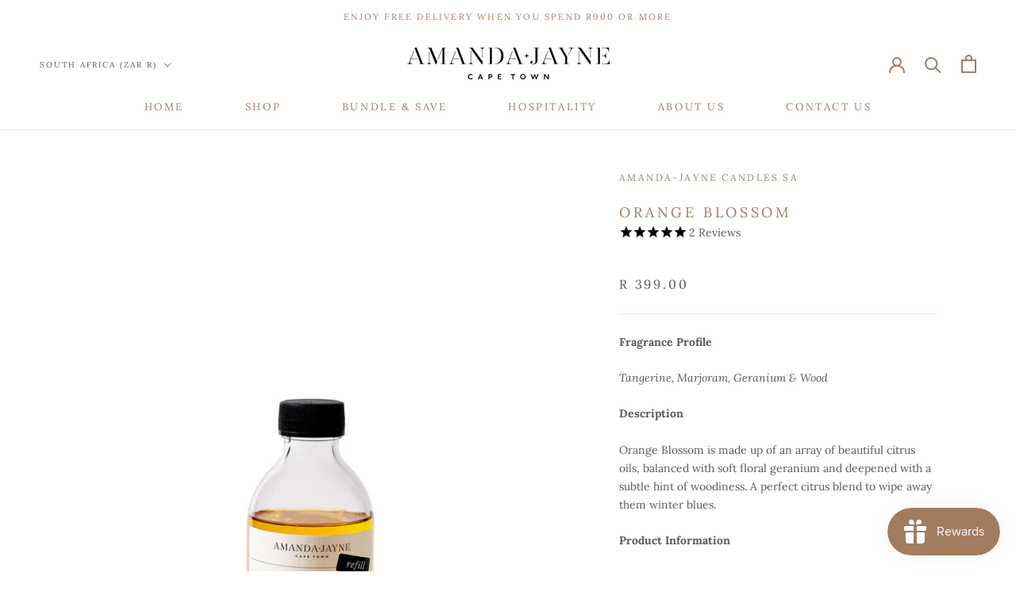

--- FILE ---
content_type: text/html; charset=utf-8
request_url: https://amandajaynecandles.com/products/orange-blossom-5
body_size: 39803
content:
<!doctype html>

<html class="no-js" lang="en">
  <head>
    <meta charset="utf-8"> 
    <meta http-equiv="X-UA-Compatible" content="IE=edge,chrome=1">
    <meta name="viewport" content="width=device-width, initial-scale=1.0, height=device-height, minimum-scale=1.0, maximum-scale=1.0">
    <meta name="theme-color" content="">
<!--
<script>
  (function(w, d, t, h, s, n) {
    w.FlodeskObject = n;
    var fn = function() {
      (w[n].q = w[n].q || []).push(arguments);
    };
    w[n] = w[n] || fn;
    var f = d.getElementsByTagName(t)[0];
    var v = '?v=' + Math.floor(new Date().getTime() / (120 * 1000)) * 60;
    var sm = d.createElement(t);
    sm.async = true;
    sm.type = 'module';
    sm.src = h + s + '.mjs' + v;
    f.parentNode.insertBefore(sm, f);
    var sn = d.createElement(t);
    sn.async = true;
    sn.noModule = true;
    sn.src = h + s + '.js' + v;
    f.parentNode.insertBefore(sn, f);
  })(window, document, 'script', 'https://assets.flodesk.com', '/universal', 'fd');
</script>
-->

<script>
  window.fd('form', {
    formId: '63d3880fecc6781900626a85'
  });
</script>
    <title>
      Orange Blossom &ndash; AMANDA-JAYNE CANDLES SA
    </title><meta name="description" content="Fragrance Profile Tangerine, Marjoram, Geranium &amp;amp; Wood Description Orange Blossom is made up of an array of beautiful citrus oils, balanced with soft floral geranium and deepened with a subtle hint of woodiness. A perfect citrus blend to wipe away them winter blues. Product Information Perfect for refilling your Am"><link rel="canonical" href="https://amandajaynecandles.com/products/orange-blossom-5"><link rel="shortcut icon" href="//amandajaynecandles.com/cdn/shop/files/favicon_f8972a32-2a34-4fe3-b906-8cb746b63a0d_96x.png?v=1644321746" type="image/png"><meta property="og:type" content="product">
  <meta property="og:title" content="Orange Blossom"><meta property="og:image" content="http://amandajaynecandles.com/cdn/shop/products/aj_reed-diffuser-refill_orange-blossom.jpg?v=1652096119">
    <meta property="og:image:secure_url" content="https://amandajaynecandles.com/cdn/shop/products/aj_reed-diffuser-refill_orange-blossom.jpg?v=1652096119">
    <meta property="og:image:width" content="2667">
    <meta property="og:image:height" content="3000"><meta property="product:price:amount" content="399.00">
  <meta property="product:price:currency" content="ZAR"><meta property="og:description" content="Fragrance Profile Tangerine, Marjoram, Geranium &amp;amp; Wood Description Orange Blossom is made up of an array of beautiful citrus oils, balanced with soft floral geranium and deepened with a subtle hint of woodiness. A perfect citrus blend to wipe away them winter blues. Product Information Perfect for refilling your Am"><meta property="og:url" content="https://amandajaynecandles.com/products/orange-blossom-5">
<meta property="og:site_name" content="AMANDA-JAYNE CANDLES SA"><meta name="twitter:card" content="summary"><meta name="twitter:title" content="Orange Blossom">
  <meta name="twitter:description" content="
Fragrance Profile
Tangerine, Marjoram, Geranium &amp;amp; Wood
Description
Orange Blossom is made up of an array of beautiful citrus oils, balanced with soft floral geranium and deepened with a subtle hint of woodiness. A perfect citrus blend to wipe away them winter blues.
Product Information
Perfect for refilling your Amanda-Jayne reed diffuser bottle. 

170ml scented reed diffuser refill.
10 rattan reeds included 
Each glass bottle contains 50ml of pure essential oils.

">
  <meta name="twitter:image" content="https://amandajaynecandles.com/cdn/shop/products/aj_reed-diffuser-refill_orange-blossom_600x600_crop_center.jpg?v=1652096119">
    <style>
  @font-face {
  font-family: Lora;
  font-weight: 400;
  font-style: normal;
  font-display: fallback;
  src: url("//amandajaynecandles.com/cdn/fonts/lora/lora_n4.9a60cb39eff3bfbc472bac5b3c5c4d7c878f0a8d.woff2") format("woff2"),
       url("//amandajaynecandles.com/cdn/fonts/lora/lora_n4.4d935d2630ceaf34d2e494106075f8d9f1257d25.woff") format("woff");
}

  @font-face {
  font-family: Lora;
  font-weight: 400;
  font-style: normal;
  font-display: fallback;
  src: url("//amandajaynecandles.com/cdn/fonts/lora/lora_n4.9a60cb39eff3bfbc472bac5b3c5c4d7c878f0a8d.woff2") format("woff2"),
       url("//amandajaynecandles.com/cdn/fonts/lora/lora_n4.4d935d2630ceaf34d2e494106075f8d9f1257d25.woff") format("woff");
}


  @font-face {
  font-family: Lora;
  font-weight: 700;
  font-style: normal;
  font-display: fallback;
  src: url("//amandajaynecandles.com/cdn/fonts/lora/lora_n7.58a834e7e54c895806b2ffc982e4a00af29b1b9c.woff2") format("woff2"),
       url("//amandajaynecandles.com/cdn/fonts/lora/lora_n7.05fdf76140ca6e72e48561caf7f9893c487c3f1b.woff") format("woff");
}

  @font-face {
  font-family: Lora;
  font-weight: 400;
  font-style: italic;
  font-display: fallback;
  src: url("//amandajaynecandles.com/cdn/fonts/lora/lora_i4.a5059b22bd0a7547da84d66d2f523d17d17325d3.woff2") format("woff2"),
       url("//amandajaynecandles.com/cdn/fonts/lora/lora_i4.cb2d2ab46128fa7f84060d5f92cf3f49dc8181bd.woff") format("woff");
}

  @font-face {
  font-family: Lora;
  font-weight: 700;
  font-style: italic;
  font-display: fallback;
  src: url("//amandajaynecandles.com/cdn/fonts/lora/lora_i7.1bf76118f47019e7581a865f0f538b8ea5900419.woff2") format("woff2"),
       url("//amandajaynecandles.com/cdn/fonts/lora/lora_i7.1a7c7f083405ec98e57d8033d38caa748580f7ff.woff") format("woff");
}


  :root {
    --heading-font-family : Lora, serif;
    --heading-font-weight : 400;
    --heading-font-style  : normal;

    --text-font-family : Lora, serif;
    --text-font-weight : 400;
    --text-font-style  : normal;

    --base-text-font-size   : 14px;
    --default-text-font-size: 14px;--background          : #ffffff;
    --background-rgb      : 255, 255, 255;
    --light-background    : #ffffff;
    --light-background-rgb: 255, 255, 255;
    --heading-color       : #a17c5e;
    --text-color          : #595959;
    --text-color-rgb      : 89, 89, 89;
    --text-color-light    : #595959;
    --text-color-light-rgb: 89, 89, 89;
    --link-color          : #a17c5e;
    --link-color-rgb      : 161, 124, 94;
    --border-color        : #e6e6e6;
    --border-color-rgb    : 230, 230, 230;

    --button-background    : #a17c5e;
    --button-background-rgb: 161, 124, 94;
    --button-text-color    : #ffffff;

    --header-background       : #ffffff;
    --header-heading-color    : #a17c5e;
    --header-light-text-color : #595959;
    --header-border-color     : #f1ebe7;

    --footer-background    : #ffffff;
    --footer-text-color    : #595959;
    --footer-heading-color : #a17c5e;
    --footer-border-color  : #e6e6e6;

    --navigation-background      : #ffffff;
    --navigation-background-rgb  : 255, 255, 255;
    --navigation-text-color      : #a17c5e;
    --navigation-text-color-light: rgba(161, 124, 94, 0.5);
    --navigation-border-color    : rgba(161, 124, 94, 0.25);

    --newsletter-popup-background     : #d1e7d1;
    --newsletter-popup-text-color     : #1c1b1b;
    --newsletter-popup-text-color-rgb : 28, 27, 27;

    --secondary-elements-background       : #a17c5e;
    --secondary-elements-background-rgb   : 161, 124, 94;
    --secondary-elements-text-color       : #303030;
    --secondary-elements-text-color-light : rgba(48, 48, 48, 0.5);
    --secondary-elements-border-color     : rgba(48, 48, 48, 0.25);

    --product-sale-price-color    : #a17c5e;
    --product-sale-price-color-rgb: 161, 124, 94;
    --product-star-rating: #f6a429;

    /* Shopify related variables */
    --payment-terms-background-color: #ffffff;

    /* Products */

    --horizontal-spacing-four-products-per-row: 60px;
        --horizontal-spacing-two-products-per-row : 60px;

    --vertical-spacing-four-products-per-row: 60px;
        --vertical-spacing-two-products-per-row : 75px;

    /* Animation */
    --drawer-transition-timing: cubic-bezier(0.645, 0.045, 0.355, 1);
    --header-base-height: 80px; /* We set a default for browsers that do not support CSS variables */

    /* Cursors */
    --cursor-zoom-in-svg    : url(//amandajaynecandles.com/cdn/shop/t/10/assets/cursor-zoom-in.svg?v=42417467501352067151721832152);
    --cursor-zoom-in-2x-svg : url(//amandajaynecandles.com/cdn/shop/t/10/assets/cursor-zoom-in-2x.svg?v=50462918345366884221721832152);
  }
</style>

<script>
  // IE11 does not have support for CSS variables, so we have to polyfill them
  if (!(((window || {}).CSS || {}).supports && window.CSS.supports('(--a: 0)'))) {
    const script = document.createElement('script');
    script.type = 'text/javascript';
    script.src = 'https://cdn.jsdelivr.net/npm/css-vars-ponyfill@2';
    script.onload = function() {
      cssVars({});
    };

    document.getElementsByTagName('head')[0].appendChild(script);
  }
</script>

    <script>window.performance && window.performance.mark && window.performance.mark('shopify.content_for_header.start');</script><meta name="facebook-domain-verification" content="2qazmibjn62arkzby7xa1po7yhzjmz">
<meta name="facebook-domain-verification" content="ublsykmemr5w421mfmenczi2hahu8z">
<meta name="facebook-domain-verification" content="rc2pmp5gkh7put9nbxtml4abwcprhj">
<meta name="facebook-domain-verification" content="1vtxv1pfxvz0beb0hztt9degyzrkdy">
<meta name="google-site-verification" content="Hu8YL-MKTEygLtHj_kGEA4rWsPGrRtluFX2zmxVH7Rk">
<meta id="shopify-digital-wallet" name="shopify-digital-wallet" content="/49626120348/digital_wallets/dialog">
<link rel="alternate" type="application/json+oembed" href="https://amandajaynecandles.com/products/orange-blossom-5.oembed">
<script async="async" src="/checkouts/internal/preloads.js?locale=en-ZA"></script>
<script id="shopify-features" type="application/json">{"accessToken":"d3afdd7402fae65a52bda9dc58ed599d","betas":["rich-media-storefront-analytics"],"domain":"amandajaynecandles.com","predictiveSearch":true,"shopId":49626120348,"locale":"en"}</script>
<script>var Shopify = Shopify || {};
Shopify.shop = "amanda-jayne-candles-cape-town.myshopify.com";
Shopify.locale = "en";
Shopify.currency = {"active":"ZAR","rate":"1.0"};
Shopify.country = "ZA";
Shopify.theme = {"name":"Catalogue testing ","id":136864989340,"schema_name":"Prestige","schema_version":"5.6.2","theme_store_id":855,"role":"main"};
Shopify.theme.handle = "null";
Shopify.theme.style = {"id":null,"handle":null};
Shopify.cdnHost = "amandajaynecandles.com/cdn";
Shopify.routes = Shopify.routes || {};
Shopify.routes.root = "/";</script>
<script type="module">!function(o){(o.Shopify=o.Shopify||{}).modules=!0}(window);</script>
<script>!function(o){function n(){var o=[];function n(){o.push(Array.prototype.slice.apply(arguments))}return n.q=o,n}var t=o.Shopify=o.Shopify||{};t.loadFeatures=n(),t.autoloadFeatures=n()}(window);</script>
<script id="shop-js-analytics" type="application/json">{"pageType":"product"}</script>
<script defer="defer" async type="module" src="//amandajaynecandles.com/cdn/shopifycloud/shop-js/modules/v2/client.init-shop-cart-sync_BN7fPSNr.en.esm.js"></script>
<script defer="defer" async type="module" src="//amandajaynecandles.com/cdn/shopifycloud/shop-js/modules/v2/chunk.common_Cbph3Kss.esm.js"></script>
<script defer="defer" async type="module" src="//amandajaynecandles.com/cdn/shopifycloud/shop-js/modules/v2/chunk.modal_DKumMAJ1.esm.js"></script>
<script type="module">
  await import("//amandajaynecandles.com/cdn/shopifycloud/shop-js/modules/v2/client.init-shop-cart-sync_BN7fPSNr.en.esm.js");
await import("//amandajaynecandles.com/cdn/shopifycloud/shop-js/modules/v2/chunk.common_Cbph3Kss.esm.js");
await import("//amandajaynecandles.com/cdn/shopifycloud/shop-js/modules/v2/chunk.modal_DKumMAJ1.esm.js");

  window.Shopify.SignInWithShop?.initShopCartSync?.({"fedCMEnabled":true,"windoidEnabled":true});

</script>
<script>(function() {
  var isLoaded = false;
  function asyncLoad() {
    if (isLoaded) return;
    isLoaded = true;
    var urls = ["https:\/\/sliderapp.hulkapps.com\/assets\/js\/slider.js?shop=amanda-jayne-candles-cape-town.myshopify.com","\/\/cdn.secomapp.com\/bannerslider\/scripts\/amanda-jayne-candles-cape-town.20201028215136.scripttag.js?shop=amanda-jayne-candles-cape-town.myshopify.com","https:\/\/chimpstatic.com\/mcjs-connected\/js\/users\/98d8da1dcaf55faaef990dee6\/51780304f2b256e6ff72d8e18.js?shop=amanda-jayne-candles-cape-town.myshopify.com","https:\/\/coupon-x.premio.io\/assets\/js\/shopify-cx-fronted.js?shop=amanda-jayne-candles-cape-town.myshopify.com","https:\/\/dev.younet.network\/scriptTag\/infinite-option.js?shop=amanda-jayne-candles-cape-town.myshopify.com","https:\/\/dev.younet.network\/scriptTag\/infinite-option-price.js?shop_id=48561\u0026shop=amanda-jayne-candles-cape-town.myshopify.com","https:\/\/cdn1.stamped.io\/files\/widget.min.js?shop=amanda-jayne-candles-cape-town.myshopify.com","https:\/\/instafeed.nfcube.com\/cdn\/078991484e58c9c94d4b9cdfd3c37bea.js?shop=amanda-jayne-candles-cape-town.myshopify.com","\/\/cdn.shopify.com\/proxy\/e94c74039c31af2942728bb1a903b01995bf9ba67c6a13fe79abc5d6b2737560\/obscure-escarpment-2240.herokuapp.com\/js\/best_custom_product_options.js?shop=amanda-jayne-candles-cape-town.myshopify.com\u0026sp-cache-control=cHVibGljLCBtYXgtYWdlPTkwMA","https:\/\/popup.tible.tech\/app\/shop\/amanda-jayne-candles-cape-town\/popup.js?v=20241223022425\u0026shop=amanda-jayne-candles-cape-town.myshopify.com","https:\/\/cdnbspa.spicegems.com\/js\/serve\/shop\/amanda-jayne-candles-cape-town.myshopify.com\/index_19a9372e46ff98e00a439317e1697179b4dcee84.js?v=infytonow813\u0026shop=amanda-jayne-candles-cape-town.myshopify.com","https:\/\/cdn-app.cart-bot.net\/public\/js\/append.js?shop=amanda-jayne-candles-cape-town.myshopify.com","https:\/\/omnisnippet1.com\/platforms\/shopify.js?source=scriptTag\u0026v=2025-05-15T12\u0026shop=amanda-jayne-candles-cape-town.myshopify.com","\/\/cdn.shopify.com\/proxy\/06bea183b5b4598ad5c26d3e3ac49da17a39be7149184d41771b0d82f123f5b5\/d1639lhkj5l89m.cloudfront.net\/js\/storefront\/uppromote.js?shop=amanda-jayne-candles-cape-town.myshopify.com\u0026sp-cache-control=cHVibGljLCBtYXgtYWdlPTkwMA"];
    for (var i = 0; i < urls.length; i++) {
      var s = document.createElement('script');
      s.type = 'text/javascript';
      s.async = true;
      s.src = urls[i];
      var x = document.getElementsByTagName('script')[0];
      x.parentNode.insertBefore(s, x);
    }
  };
  if(window.attachEvent) {
    window.attachEvent('onload', asyncLoad);
  } else {
    window.addEventListener('load', asyncLoad, false);
  }
})();</script>
<script id="__st">var __st={"a":49626120348,"offset":7200,"reqid":"25f36463-98eb-4b9b-a222-4cf6c64bf33c-1770144796","pageurl":"amandajaynecandles.com\/products\/orange-blossom-5","u":"b316e33d945a","p":"product","rtyp":"product","rid":6808772051100};</script>
<script>window.ShopifyPaypalV4VisibilityTracking = true;</script>
<script id="captcha-bootstrap">!function(){'use strict';const t='contact',e='account',n='new_comment',o=[[t,t],['blogs',n],['comments',n],[t,'customer']],c=[[e,'customer_login'],[e,'guest_login'],[e,'recover_customer_password'],[e,'create_customer']],r=t=>t.map((([t,e])=>`form[action*='/${t}']:not([data-nocaptcha='true']) input[name='form_type'][value='${e}']`)).join(','),a=t=>()=>t?[...document.querySelectorAll(t)].map((t=>t.form)):[];function s(){const t=[...o],e=r(t);return a(e)}const i='password',u='form_key',d=['recaptcha-v3-token','g-recaptcha-response','h-captcha-response',i],f=()=>{try{return window.sessionStorage}catch{return}},m='__shopify_v',_=t=>t.elements[u];function p(t,e,n=!1){try{const o=window.sessionStorage,c=JSON.parse(o.getItem(e)),{data:r}=function(t){const{data:e,action:n}=t;return t[m]||n?{data:e,action:n}:{data:t,action:n}}(c);for(const[e,n]of Object.entries(r))t.elements[e]&&(t.elements[e].value=n);n&&o.removeItem(e)}catch(o){console.error('form repopulation failed',{error:o})}}const l='form_type',E='cptcha';function T(t){t.dataset[E]=!0}const w=window,h=w.document,L='Shopify',v='ce_forms',y='captcha';let A=!1;((t,e)=>{const n=(g='f06e6c50-85a8-45c8-87d0-21a2b65856fe',I='https://cdn.shopify.com/shopifycloud/storefront-forms-hcaptcha/ce_storefront_forms_captcha_hcaptcha.v1.5.2.iife.js',D={infoText:'Protected by hCaptcha',privacyText:'Privacy',termsText:'Terms'},(t,e,n)=>{const o=w[L][v],c=o.bindForm;if(c)return c(t,g,e,D).then(n);var r;o.q.push([[t,g,e,D],n]),r=I,A||(h.body.append(Object.assign(h.createElement('script'),{id:'captcha-provider',async:!0,src:r})),A=!0)});var g,I,D;w[L]=w[L]||{},w[L][v]=w[L][v]||{},w[L][v].q=[],w[L][y]=w[L][y]||{},w[L][y].protect=function(t,e){n(t,void 0,e),T(t)},Object.freeze(w[L][y]),function(t,e,n,w,h,L){const[v,y,A,g]=function(t,e,n){const i=e?o:[],u=t?c:[],d=[...i,...u],f=r(d),m=r(i),_=r(d.filter((([t,e])=>n.includes(e))));return[a(f),a(m),a(_),s()]}(w,h,L),I=t=>{const e=t.target;return e instanceof HTMLFormElement?e:e&&e.form},D=t=>v().includes(t);t.addEventListener('submit',(t=>{const e=I(t);if(!e)return;const n=D(e)&&!e.dataset.hcaptchaBound&&!e.dataset.recaptchaBound,o=_(e),c=g().includes(e)&&(!o||!o.value);(n||c)&&t.preventDefault(),c&&!n&&(function(t){try{if(!f())return;!function(t){const e=f();if(!e)return;const n=_(t);if(!n)return;const o=n.value;o&&e.removeItem(o)}(t);const e=Array.from(Array(32),(()=>Math.random().toString(36)[2])).join('');!function(t,e){_(t)||t.append(Object.assign(document.createElement('input'),{type:'hidden',name:u})),t.elements[u].value=e}(t,e),function(t,e){const n=f();if(!n)return;const o=[...t.querySelectorAll(`input[type='${i}']`)].map((({name:t})=>t)),c=[...d,...o],r={};for(const[a,s]of new FormData(t).entries())c.includes(a)||(r[a]=s);n.setItem(e,JSON.stringify({[m]:1,action:t.action,data:r}))}(t,e)}catch(e){console.error('failed to persist form',e)}}(e),e.submit())}));const S=(t,e)=>{t&&!t.dataset[E]&&(n(t,e.some((e=>e===t))),T(t))};for(const o of['focusin','change'])t.addEventListener(o,(t=>{const e=I(t);D(e)&&S(e,y())}));const B=e.get('form_key'),M=e.get(l),P=B&&M;t.addEventListener('DOMContentLoaded',(()=>{const t=y();if(P)for(const e of t)e.elements[l].value===M&&p(e,B);[...new Set([...A(),...v().filter((t=>'true'===t.dataset.shopifyCaptcha))])].forEach((e=>S(e,t)))}))}(h,new URLSearchParams(w.location.search),n,t,e,['guest_login'])})(!0,!0)}();</script>
<script integrity="sha256-4kQ18oKyAcykRKYeNunJcIwy7WH5gtpwJnB7kiuLZ1E=" data-source-attribution="shopify.loadfeatures" defer="defer" src="//amandajaynecandles.com/cdn/shopifycloud/storefront/assets/storefront/load_feature-a0a9edcb.js" crossorigin="anonymous"></script>
<script data-source-attribution="shopify.dynamic_checkout.dynamic.init">var Shopify=Shopify||{};Shopify.PaymentButton=Shopify.PaymentButton||{isStorefrontPortableWallets:!0,init:function(){window.Shopify.PaymentButton.init=function(){};var t=document.createElement("script");t.src="https://amandajaynecandles.com/cdn/shopifycloud/portable-wallets/latest/portable-wallets.en.js",t.type="module",document.head.appendChild(t)}};
</script>
<script data-source-attribution="shopify.dynamic_checkout.buyer_consent">
  function portableWalletsHideBuyerConsent(e){var t=document.getElementById("shopify-buyer-consent"),n=document.getElementById("shopify-subscription-policy-button");t&&n&&(t.classList.add("hidden"),t.setAttribute("aria-hidden","true"),n.removeEventListener("click",e))}function portableWalletsShowBuyerConsent(e){var t=document.getElementById("shopify-buyer-consent"),n=document.getElementById("shopify-subscription-policy-button");t&&n&&(t.classList.remove("hidden"),t.removeAttribute("aria-hidden"),n.addEventListener("click",e))}window.Shopify?.PaymentButton&&(window.Shopify.PaymentButton.hideBuyerConsent=portableWalletsHideBuyerConsent,window.Shopify.PaymentButton.showBuyerConsent=portableWalletsShowBuyerConsent);
</script>
<script data-source-attribution="shopify.dynamic_checkout.cart.bootstrap">document.addEventListener("DOMContentLoaded",(function(){function t(){return document.querySelector("shopify-accelerated-checkout-cart, shopify-accelerated-checkout")}if(t())Shopify.PaymentButton.init();else{new MutationObserver((function(e,n){t()&&(Shopify.PaymentButton.init(),n.disconnect())})).observe(document.body,{childList:!0,subtree:!0})}}));
</script>

<script>window.performance && window.performance.mark && window.performance.mark('shopify.content_for_header.end');</script>

    <link rel="stylesheet" href="//amandajaynecandles.com/cdn/shop/t/10/assets/theme.css?v=141488459129338535281721832152">
    
<link href="https://fonts.googleapis.com/icon?family=Material+Icons+Outlined" rel="stylesheet">
    <link href="https://fonts.googleapis.com/icon?family=Material+Icons" rel="stylesheet">

    <script>// This allows to expose several variables to the global scope, to be used in scripts
      window.theme = {
        pageType: "product",
        moneyFormat: "R {{amount}}",
        moneyWithCurrencyFormat: "R {{amount}} ZAR",
        currencyCodeEnabled: false,
        productImageSize: "natural",
        searchMode: "product,page",
        showPageTransition: false,
        showElementStaggering: false,
        showImageZooming: false
      };

      window.routes = {
        rootUrl: "\/",
        rootUrlWithoutSlash: '',
        cartUrl: "\/cart",
        cartAddUrl: "\/cart\/add",
        cartChangeUrl: "\/cart\/change",
        searchUrl: "\/search",
        productRecommendationsUrl: "\/recommendations\/products"
      };

      window.languages = {
        cartAddNote: "Include a customised gift message?",
        cartEditNote: "Edit Order Note",
        productImageLoadingError: "This image could not be loaded. Please try to reload the page.",
        productFormAddToCart: "Add to cart",
        productFormUnavailable: "Unavailable",
        productFormSoldOut: "Sold Out",
        shippingEstimatorOneResult: "1 option available:",
        shippingEstimatorMoreResults: "{{count}} options available:",
        shippingEstimatorNoResults: "No shipping could be found"
      };

      window.lazySizesConfig = {
        loadHidden: false,
        hFac: 0.5,
        expFactor: 2,
        ricTimeout: 150,
        lazyClass: 'Image--lazyLoad',
        loadingClass: 'Image--lazyLoading',
        loadedClass: 'Image--lazyLoaded'
      };

      document.documentElement.className = document.documentElement.className.replace('no-js', 'js');
      document.documentElement.style.setProperty('--window-height', window.innerHeight + 'px');

      // We do a quick detection of some features (we could use Modernizr but for so little...)
      (function() {
        document.documentElement.className += ((window.CSS && window.CSS.supports('(position: sticky) or (position: -webkit-sticky)')) ? ' supports-sticky' : ' no-supports-sticky');
        document.documentElement.className += (window.matchMedia('(-moz-touch-enabled: 1), (hover: none)')).matches ? ' no-supports-hover' : ' supports-hover';
      }());

      
    </script>

    <script src="//amandajaynecandles.com/cdn/shop/t/10/assets/lazysizes.min.js?v=174358363404432586981721832152" async></script><script src="//amandajaynecandles.com/cdn/shop/t/10/assets/libs.min.js?v=26178543184394469741721832152" defer></script>
    <script src="//amandajaynecandles.com/cdn/shop/t/10/assets/theme.js?v=116291210821653663351721832152" defer></script>
    <script src="//amandajaynecandles.com/cdn/shop/t/10/assets/custom.js?v=183944157590872491501721832152" defer></script>

    <script>
      (function () {
        window.onpageshow = function() {
          if (window.theme.showPageTransition) {
            var pageTransition = document.querySelector('.PageTransition');

            if (pageTransition) {
              pageTransition.style.visibility = 'visible';
              pageTransition.style.opacity = '0';
            }
          }

          // When the page is loaded from the cache, we have to reload the cart content
          document.documentElement.dispatchEvent(new CustomEvent('cart:refresh', {
            bubbles: true
          }));
        };
      })();
    </script>

    
  <script type="application/ld+json">
  {
    "@context": "http://schema.org",
    "@type": "Product",
    "offers": [{
          "@type": "Offer",
          "name": "Default Title",
          "availability":"https://schema.org/InStock",
          "price": 399.0,
          "priceCurrency": "ZAR",
          "priceValidUntil": "2026-02-13","url": "/products/orange-blossom-5?variant=40133451186332"
        }
],"aggregateRating": {
        "@type": "AggregateRating",
        "ratingValue": "5.0",
        "reviewCount": "2",
        "worstRating": "1.0",
        "bestRating": "5.0"
      },
    "brand": {
      "name": "AMANDA-JAYNE CANDLES SA"
    },
    "name": "Orange Blossom",
    "description": "\nFragrance Profile\nTangerine, Marjoram, Geranium \u0026amp; Wood\nDescription\nOrange Blossom is made up of an array of beautiful citrus oils, balanced with soft floral geranium and deepened with a subtle hint of woodiness. A perfect citrus blend to wipe away them winter blues.\nProduct Information\nPerfect for refilling your Amanda-Jayne reed diffuser bottle. \n\n170ml scented reed diffuser refill.\n10 rattan reeds included \nEach glass bottle contains 50ml of pure essential oils.\n\n",
    "category": "Diff Refill",
    "url": "/products/orange-blossom-5",
    "sku": "",
    "image": {
      "@type": "ImageObject",
      "url": "https://amandajaynecandles.com/cdn/shop/products/aj_reed-diffuser-refill_orange-blossom_1024x.jpg?v=1652096119",
      "image": "https://amandajaynecandles.com/cdn/shop/products/aj_reed-diffuser-refill_orange-blossom_1024x.jpg?v=1652096119",
      "name": "Orange Blossom",
      "width": "1024",
      "height": "1024"
    }
  }
  </script>



  <script type="application/ld+json">
  {
    "@context": "http://schema.org",
    "@type": "BreadcrumbList",
  "itemListElement": [{
      "@type": "ListItem",
      "position": 1,
      "name": "Home",
      "item": "https://amandajaynecandles.com"
    },{
          "@type": "ListItem",
          "position": 2,
          "name": "Orange Blossom",
          "item": "https://amandajaynecandles.com/products/orange-blossom-5"
        }]
  }
  </script>

  <!-- BEGIN app block: shopify://apps/ta-labels-badges/blocks/bss-pl-config-data/91bfe765-b604-49a1-805e-3599fa600b24 --><script
    id='bss-pl-config-data'
>
	let TAE_StoreId = "7152";
	if (typeof BSS_PL == 'undefined' || TAE_StoreId !== "") {
  		var BSS_PL = {};
		BSS_PL.storeId = 7152;
		BSS_PL.currentPlan = "free";
		BSS_PL.apiServerProduction = "https://product-labels-pro.bsscommerce.com";
		BSS_PL.publicAccessToken = null;
		BSS_PL.customerTags = "null";
		BSS_PL.customerId = "null";
		BSS_PL.storeIdCustomOld = 10678;
		BSS_PL.storeIdOldWIthPriority = 12200;
		BSS_PL.storeIdOptimizeAppendLabel = null
		BSS_PL.optimizeCodeIds = null; 
		BSS_PL.extendedFeatureIds = null;
		BSS_PL.integration = {"laiReview":{"status":0,"config":[]}};
		BSS_PL.settingsData  = {};
		BSS_PL.configProductMetafields = null;
		BSS_PL.configVariantMetafields = null;
		
		BSS_PL.configData = [].concat({"id":126185,"name":"Untitled badge","priority":0,"enable":1,"pages":"2,3,4","related_product_tag":null,"first_image_tags":null,"img_url":"","public_img_url":"","position":1,"apply":0,"product_type":0,"exclude_products":6,"collection_image_type":0,"product":"8262276219036,8204604735644,8204637274268,8204638322844,8204640419996,8204646351004,8204647104668,8204647825564","variant":"","collection":"","exclude_product_ids":"","collection_image":"","inventory":0,"tags":"","excludeTags":"","vendors":"","from_price":null,"to_price":null,"domain_id":7152,"locations":"","enable_allowed_countries":false,"locales":"","enable_allowed_locales":false,"enable_visibility_date":false,"from_date":null,"to_date":null,"enable_discount_range":false,"discount_type":1,"discount_from":null,"discount_to":null,"label_text":"NEW","label_text_color":"#ffffff","label_text_background_color":"#a19d9b","label_text_font_size":12,"label_text_no_image":1,"label_text_in_stock":"In Stock","label_text_out_stock":"Sold out","label_shadow":0,"label_opacity":100,"label_border_radius":0,"label_shadow_color":"#808080","label_text_style":2,"label_text_font_family":null,"label_text_font_url":null,"label_preview_image":"/static/adminhtml/images/sample.webp","label_text_enable":1,"customer_tags":"","exclude_customer_tags":"","customer_type":"allcustomers","exclude_customers":"all_customer_tags","label_on_image":"2","label_type":2,"badge_type":3,"custom_selector":"{\"collectionPageSelector\":\"\",\"homePageSelector\":\"\",\"productPageSelector\":\"\",\"searchPageSelector\":\"\",\"otherPageSelector\":\"\"}","margin_top":12,"margin_bottom":0,"mobile_height_label":-1,"mobile_width_label":16,"mobile_font_size_label":12,"emoji":null,"emoji_position":null,"transparent_background":null,"custom_page":null,"check_custom_page":null,"include_custom_page":null,"check_include_custom_page":false,"margin_left":0,"instock":null,"price_range_from":null,"price_range_to":null,"enable_price_range":0,"enable_product_publish":0,"selected_product":"null","product_publish_from":null,"product_publish_to":null,"enable_countdown_timer":0,"option_format_countdown":0,"countdown_time":null,"option_end_countdown":null,"start_day_countdown":null,"countdown_type":1,"countdown_daily_from_time":null,"countdown_daily_to_time":null,"countdown_interval_start_time":null,"countdown_interval_length":"00:48:00","countdown_interval_break_length":"00:24:00","public_url_s3":"","enable_visibility_period":0,"visibility_period":1,"createdAt":"2024-07-22T11:31:01.000Z","customer_ids":"","exclude_customer_ids":"","angle":0,"toolTipText":"","label_shape":"rectangle","mobile_fixed_percent_label":"percentage","desktop_width_label":16,"desktop_height_label":-1,"desktop_fixed_percent_label":"percentage","mobile_position":1,"desktop_label_unlimited_top":0,"desktop_label_unlimited_left":0,"mobile_label_unlimited_top":0,"mobile_label_unlimited_left":0,"mobile_margin_top":12,"mobile_margin_left":0,"mobile_config_label_enable":null,"mobile_default_config":1,"mobile_margin_bottom":0,"enable_fixed_time":0,"fixed_time":null,"statusLabelHoverText":0,"labelHoverTextLink":"","labelAltText":"","statusLabelAltText":0,"enable_badge_stock":0,"badge_stock_style":1,"badge_stock_config":null,"enable_multi_badge":0,"animation_type":0,"animation_duration":2,"animation_repeat_option":0,"animation_repeat":0,"desktop_show_badges":1,"mobile_show_badges":1,"desktop_show_labels":1,"mobile_show_labels":1,"label_text_unlimited_stock":"Unlimited Stock","img_plan_id":0,"label_badge_type":"text","deletedAt":null,"desktop_lock_aspect_ratio":true,"mobile_lock_aspect_ratio":true,"img_aspect_ratio":1,"preview_board_width":500,"preview_board_height":500,"set_size_on_mobile":false,"set_position_on_mobile":false,"set_margin_on_mobile":true,"from_stock":0,"to_stock":0,"condition_product_title":"{\"enable\":false,\"type\":1,\"content\":\"\"}","public_font_url":null,"updatedAt":"2024-10-07T08:56:15.000Z","multipleBadge":null,"translations":[],"label_id":126185,"label_text_id":126185},);

		
		BSS_PL.configDataBanner = [].concat();

		
		BSS_PL.configDataPopup = [].concat();

		
		BSS_PL.configDataLabelGroup = [].concat();
		
		
		BSS_PL.collectionID = ``;
		BSS_PL.collectionHandle = ``;
		BSS_PL.collectionTitle = ``;

		
		BSS_PL.conditionConfigData = [].concat();
	}
</script>




<style>
    
    

</style>

<script>
    function bssLoadScripts(src, callback, isDefer = false) {
        const scriptTag = document.createElement('script');
        document.head.appendChild(scriptTag);
        scriptTag.src = src;
        if (isDefer) {
            scriptTag.defer = true;
        } else {
            scriptTag.async = true;
        }
        if (callback) {
            scriptTag.addEventListener('load', function () {
                callback();
            });
        }
    }
    const scriptUrls = [
        "https://cdn.shopify.com/extensions/019c1d6f-6b0e-74d3-8248-45119a87b479/product-label-572/assets/bss-pl-init-helper.js",
        "https://cdn.shopify.com/extensions/019c1d6f-6b0e-74d3-8248-45119a87b479/product-label-572/assets/bss-pl-init-config-run-scripts.js",
    ];
    Promise.all(scriptUrls.map((script) => new Promise((resolve) => bssLoadScripts(script, resolve)))).then((res) => {
        console.log('BSS scripts loaded');
        window.bssScriptsLoaded = true;
    });

	function bssInitScripts() {
		if (BSS_PL.configData.length) {
			const enabledFeature = [
				{ type: 1, script: "https://cdn.shopify.com/extensions/019c1d6f-6b0e-74d3-8248-45119a87b479/product-label-572/assets/bss-pl-init-for-label.js" },
				{ type: 2, badge: [0, 7, 8], script: "https://cdn.shopify.com/extensions/019c1d6f-6b0e-74d3-8248-45119a87b479/product-label-572/assets/bss-pl-init-for-badge-product-name.js" },
				{ type: 2, badge: [1, 11], script: "https://cdn.shopify.com/extensions/019c1d6f-6b0e-74d3-8248-45119a87b479/product-label-572/assets/bss-pl-init-for-badge-product-image.js" },
				{ type: 2, badge: 2, script: "https://cdn.shopify.com/extensions/019c1d6f-6b0e-74d3-8248-45119a87b479/product-label-572/assets/bss-pl-init-for-badge-custom-selector.js" },
				{ type: 2, badge: [3, 9, 10], script: "https://cdn.shopify.com/extensions/019c1d6f-6b0e-74d3-8248-45119a87b479/product-label-572/assets/bss-pl-init-for-badge-price.js" },
				{ type: 2, badge: 4, script: "https://cdn.shopify.com/extensions/019c1d6f-6b0e-74d3-8248-45119a87b479/product-label-572/assets/bss-pl-init-for-badge-add-to-cart-btn.js" },
				{ type: 2, badge: 5, script: "https://cdn.shopify.com/extensions/019c1d6f-6b0e-74d3-8248-45119a87b479/product-label-572/assets/bss-pl-init-for-badge-quantity-box.js" },
				{ type: 2, badge: 6, script: "https://cdn.shopify.com/extensions/019c1d6f-6b0e-74d3-8248-45119a87b479/product-label-572/assets/bss-pl-init-for-badge-buy-it-now-btn.js" }
			]
				.filter(({ type, badge }) => BSS_PL.configData.some(item => item.label_type === type && (badge === undefined || (Array.isArray(badge) ? badge.includes(item.badge_type) : item.badge_type === badge))) || (type === 1 && BSS_PL.configDataLabelGroup && BSS_PL.configDataLabelGroup.length))
				.map(({ script }) => script);
				
            enabledFeature.forEach((src) => bssLoadScripts(src));

            if (enabledFeature.length) {
                const src = "https://cdn.shopify.com/extensions/019c1d6f-6b0e-74d3-8248-45119a87b479/product-label-572/assets/bss-product-label-js.js";
                bssLoadScripts(src);
            }
        }

        if (BSS_PL.configDataBanner && BSS_PL.configDataBanner.length) {
            const src = "https://cdn.shopify.com/extensions/019c1d6f-6b0e-74d3-8248-45119a87b479/product-label-572/assets/bss-product-label-banner.js";
            bssLoadScripts(src);
        }

        if (BSS_PL.configDataPopup && BSS_PL.configDataPopup.length) {
            const src = "https://cdn.shopify.com/extensions/019c1d6f-6b0e-74d3-8248-45119a87b479/product-label-572/assets/bss-product-label-popup.js";
            bssLoadScripts(src);
        }

        if (window.location.search.includes('bss-pl-custom-selector')) {
            const src = "https://cdn.shopify.com/extensions/019c1d6f-6b0e-74d3-8248-45119a87b479/product-label-572/assets/bss-product-label-custom-position.js";
            bssLoadScripts(src, null, true);
        }
    }
    bssInitScripts();
</script>


<!-- END app block --><!-- BEGIN app block: shopify://apps/cartbot/blocks/cartbot-script-append/f7a44e3b-3901-4412-9d5a-3db0980a9db0 --><script defer="defer">
	/**	Cartbot script loader, version number: 2.0 */
	(function(){
		var loadScript=function(a,b){var c=document.createElement("script");c.type="text/javascript",c.readyState?c.onreadystatechange=function(){("loaded"==c.readyState||"complete"==c.readyState)&&(c.onreadystatechange=null,b())}:c.onload=function(){b()},c.src=a,document.getElementsByTagName("head")[0].appendChild(c)};
		appendScriptUrl('amanda-jayne-candles-cape-town.myshopify.com');

		// get script url and append timestamp of last change
		function appendScriptUrl(shop) {

			var timeStamp 			= Math.floor(Date.now() / (1000*1*1));
			var timestampUrl 		= 'https://app.cart-bot.net/public/status/shop/'+shop+'.js?'+timeStamp;
			var backupTimestampUrl 	= 'https://cdn-app.cart-bot.net/public/status/shop/'+shop+'.js?'+timeStamp;

			loadScript(timestampUrl, function() {
				// Append app script
				if (typeof giftbee_settings_updated == 'undefined') {
					giftbee_settings_updated = 'default-by-script';
				}

				var scriptUrl = "https://cdn-app.cart-bot.net/public/js/main.js?shop="+shop+"&"+giftbee_settings_updated;

				loadScript(scriptUrl, function(){});
			}, function() {
				// Failure
				loadScript(backupTimestampUrl, function() {
					// Append app script
					if (typeof giftbee_settings_updated == 'undefined') {
						giftbee_settings_updated = 'default-by-script';
					}

					var scriptUrl = "https://cdn-app.cart-bot.net/public/js/main.js?shop="+shop+"&"+giftbee_settings_updated;

					loadScript(scriptUrl, function(){});
				}, function() {});
			});
		}
	})();

	var CartBotScriptAppended = true;
</script>

<!-- END app block --><!-- BEGIN app block: shopify://apps/eg-auto-add-to-cart/blocks/app-embed/0f7d4f74-1e89-4820-aec4-6564d7e535d2 -->










  
    <script
      async
      type="text/javascript"
      src="https://cdn.506.io/eg/script.js?shop=amanda-jayne-candles-cape-town.myshopify.com&v=7"
    ></script>
  



  <meta id="easygift-shop" itemid="c2hvcF8kXzE3NzAxNDQ3OTY=" content="{&quot;isInstalled&quot;:true,&quot;installedOn&quot;:&quot;2022-11-17T21:42:37.080Z&quot;,&quot;appVersion&quot;:&quot;3.0&quot;,&quot;subscriptionName&quot;:&quot;Free&quot;,&quot;cartAnalytics&quot;:true,&quot;freeTrialEndsOn&quot;:&quot;2022-04-30T07:41:23.277Z&quot;,&quot;settings&quot;:{&quot;reminderBannerStyle&quot;:{&quot;position&quot;:{&quot;horizontal&quot;:&quot;right&quot;,&quot;vertical&quot;:&quot;bottom&quot;},&quot;imageUrl&quot;:null,&quot;closingMode&quot;:&quot;doNotAutoClose&quot;,&quot;cssStyles&quot;:&quot;&quot;,&quot;displayAfter&quot;:5,&quot;headerText&quot;:&quot;&quot;,&quot;primaryColor&quot;:&quot;#000000&quot;,&quot;reshowBannerAfter&quot;:&quot;everyNewSession&quot;,&quot;selfcloseAfter&quot;:5,&quot;showImage&quot;:false,&quot;subHeaderText&quot;:&quot;&quot;},&quot;addedItemIdentifier&quot;:&quot;_Gifted&quot;,&quot;ignoreOtherAppLineItems&quot;:null,&quot;customVariantsInfoLifetimeMins&quot;:1440,&quot;redirectPath&quot;:null,&quot;ignoreNonStandardCartRequests&quot;:false,&quot;bannerStyle&quot;:{&quot;position&quot;:{&quot;horizontal&quot;:&quot;right&quot;,&quot;vertical&quot;:&quot;bottom&quot;},&quot;cssStyles&quot;:null,&quot;primaryColor&quot;:&quot;#000000&quot;},&quot;themePresetId&quot;:null,&quot;notificationStyle&quot;:{&quot;position&quot;:{&quot;horizontal&quot;:null,&quot;vertical&quot;:null},&quot;primaryColor&quot;:null,&quot;duration&quot;:null,&quot;cssStyles&quot;:null,&quot;hasCustomizations&quot;:false},&quot;fetchCartData&quot;:false,&quot;useLocalStorage&quot;:{&quot;expiryMinutes&quot;:null,&quot;enabled&quot;:false},&quot;popupStyle&quot;:{&quot;primaryColor&quot;:null,&quot;secondaryColor&quot;:null,&quot;cssStyles&quot;:null,&quot;addButtonText&quot;:null,&quot;dismissButtonText&quot;:null,&quot;outOfStockButtonText&quot;:null,&quot;imageUrl&quot;:null,&quot;hasCustomizations&quot;:false,&quot;showProductLink&quot;:false,&quot;subscriptionLabel&quot;:&quot;Subscription Plan&quot;},&quot;refreshAfterBannerClick&quot;:false,&quot;disableReapplyRules&quot;:false,&quot;disableReloadOnFailedAddition&quot;:false,&quot;autoReloadCartPage&quot;:false,&quot;ajaxRedirectPath&quot;:null,&quot;allowSimultaneousRequests&quot;:false,&quot;applyRulesOnCheckout&quot;:false,&quot;enableCartCtrlOverrides&quot;:true,&quot;scriptSettings&quot;:{&quot;branding&quot;:{&quot;show&quot;:false,&quot;removalRequestSent&quot;:null},&quot;productPageRedirection&quot;:{&quot;enabled&quot;:false,&quot;products&quot;:[],&quot;redirectionURL&quot;:&quot;\/&quot;},&quot;debugging&quot;:{&quot;enabled&quot;:false,&quot;enabledOn&quot;:null,&quot;stringifyObj&quot;:false},&quot;customCSS&quot;:null,&quot;delayUpdates&quot;:2000,&quot;decodePayload&quot;:false,&quot;hideAlertsOnFrontend&quot;:false,&quot;removeEGPropertyFromSplitActionLineItems&quot;:false,&quot;fetchProductInfoFromSavedDomain&quot;:false,&quot;enableBuyNowInterceptions&quot;:false,&quot;removeProductsAddedFromExpiredRules&quot;:false,&quot;useFinalPrice&quot;:false,&quot;hideGiftedPropertyText&quot;:false,&quot;fetchCartDataBeforeRequest&quot;:false}},&quot;translations&quot;:null,&quot;defaultLocale&quot;:&quot;en&quot;,&quot;shopDomain&quot;:&quot;amandajaynecandles.com&quot;}">


<script defer>
  (async function() {
    try {

      const blockVersion = "v3"
      if (blockVersion != "v3") {
        return
      }

      let metaErrorFlag = false;
      if (metaErrorFlag) {
        return
      }

      // Parse metafields as JSON
      const metafields = {};

      // Process metafields in JavaScript
      let savedRulesArray = [];
      for (const [key, value] of Object.entries(metafields)) {
        if (value) {
          for (const prop in value) {
            // avoiding Object.Keys for performance gain -- no need to make an array of keys.
            savedRulesArray.push(value);
            break;
          }
        }
      }

      const metaTag = document.createElement('meta');
      metaTag.id = 'easygift-rules';
      metaTag.content = JSON.stringify(savedRulesArray);
      metaTag.setAttribute('itemid', 'cnVsZXNfJF8xNzcwMTQ0Nzk2');

      document.head.appendChild(metaTag);
      } catch (err) {
        
      }
  })();
</script>


  <script
    type="text/javascript"
    defer
  >

    (function () {
      try {
        window.EG_INFO = window.EG_INFO || {};
        var shopInfo = {"isInstalled":true,"installedOn":"2022-11-17T21:42:37.080Z","appVersion":"3.0","subscriptionName":"Free","cartAnalytics":true,"freeTrialEndsOn":"2022-04-30T07:41:23.277Z","settings":{"reminderBannerStyle":{"position":{"horizontal":"right","vertical":"bottom"},"imageUrl":null,"closingMode":"doNotAutoClose","cssStyles":"","displayAfter":5,"headerText":"","primaryColor":"#000000","reshowBannerAfter":"everyNewSession","selfcloseAfter":5,"showImage":false,"subHeaderText":""},"addedItemIdentifier":"_Gifted","ignoreOtherAppLineItems":null,"customVariantsInfoLifetimeMins":1440,"redirectPath":null,"ignoreNonStandardCartRequests":false,"bannerStyle":{"position":{"horizontal":"right","vertical":"bottom"},"cssStyles":null,"primaryColor":"#000000"},"themePresetId":null,"notificationStyle":{"position":{"horizontal":null,"vertical":null},"primaryColor":null,"duration":null,"cssStyles":null,"hasCustomizations":false},"fetchCartData":false,"useLocalStorage":{"expiryMinutes":null,"enabled":false},"popupStyle":{"primaryColor":null,"secondaryColor":null,"cssStyles":null,"addButtonText":null,"dismissButtonText":null,"outOfStockButtonText":null,"imageUrl":null,"hasCustomizations":false,"showProductLink":false,"subscriptionLabel":"Subscription Plan"},"refreshAfterBannerClick":false,"disableReapplyRules":false,"disableReloadOnFailedAddition":false,"autoReloadCartPage":false,"ajaxRedirectPath":null,"allowSimultaneousRequests":false,"applyRulesOnCheckout":false,"enableCartCtrlOverrides":true,"scriptSettings":{"branding":{"show":false,"removalRequestSent":null},"productPageRedirection":{"enabled":false,"products":[],"redirectionURL":"\/"},"debugging":{"enabled":false,"enabledOn":null,"stringifyObj":false},"customCSS":null,"delayUpdates":2000,"decodePayload":false,"hideAlertsOnFrontend":false,"removeEGPropertyFromSplitActionLineItems":false,"fetchProductInfoFromSavedDomain":false,"enableBuyNowInterceptions":false,"removeProductsAddedFromExpiredRules":false,"useFinalPrice":false,"hideGiftedPropertyText":false,"fetchCartDataBeforeRequest":false}},"translations":null,"defaultLocale":"en","shopDomain":"amandajaynecandles.com"};
        var productRedirectionEnabled = shopInfo.settings.scriptSettings.productPageRedirection.enabled;
        if (["Unlimited", "Enterprise"].includes(shopInfo.subscriptionName) && productRedirectionEnabled) {
          var products = shopInfo.settings.scriptSettings.productPageRedirection.products;
          if (products.length > 0) {
            var productIds = products.map(function(prod) {
              var productGid = prod.id;
              var productIdNumber = parseInt(productGid.split('/').pop());
              return productIdNumber;
            });
            var productInfo = {"id":6808772051100,"title":"Orange Blossom","handle":"orange-blossom-5","description":"\u003cmeta charset=\"utf-8\"\u003e\n\u003cp data-mce-fragment=\"1\"\u003e\u003cstrong data-mce-fragment=\"1\"\u003eFragrance Profile\u003c\/strong\u003e\u003c\/p\u003e\n\u003cp data-mce-fragment=\"1\"\u003e\u003cem data-mce-fragment=\"1\"\u003eTangerine, Marjoram, Geranium \u0026amp; Wood\u003c\/em\u003e\u003c\/p\u003e\n\u003cp data-mce-fragment=\"1\"\u003e\u003cstrong data-mce-fragment=\"1\"\u003eDescription\u003c\/strong\u003e\u003c\/p\u003e\n\u003cp data-mce-fragment=\"1\"\u003eOrange Blossom is made up of an array of beautiful citrus oils, balanced with soft floral geranium and deepened with a subtle hint of woodiness. A perfect citrus blend to wipe away them winter blues.\u003c\/p\u003e\n\u003cp data-mce-fragment=\"1\"\u003e\u003cstrong data-mce-fragment=\"1\"\u003eProduct Information\u003c\/strong\u003e\u003c\/p\u003e\n\u003cp\u003e\u003cem\u003ePerfect for refilling your Amanda-Jayne reed diffuser bottle. \u003cmeta charset=\"utf-8\"\u003e\u003c\/em\u003e\u003c\/p\u003e\n\u003cul data-mce-fragment=\"1\"\u003e\n\u003cli data-mce-fragment=\"1\"\u003e170ml scented reed diffuser refill.\u003c\/li\u003e\n\u003cli data-mce-fragment=\"1\"\u003e10 rattan reeds included \u003c\/li\u003e\n\u003cli data-mce-fragment=\"1\"\u003eEach glass bottle contains 50ml of pure essential oils.\u003c\/li\u003e\n\u003c\/ul\u003e\n\u003cul data-mce-fragment=\"1\"\u003e\u003c\/ul\u003e","published_at":"2021-06-12T12:31:30+02:00","created_at":"2021-06-12T12:31:28+02:00","vendor":"AMANDA-JAYNE CANDLES SA","type":"Diff Refill","tags":[],"price":39900,"price_min":39900,"price_max":39900,"available":true,"price_varies":false,"compare_at_price":null,"compare_at_price_min":0,"compare_at_price_max":0,"compare_at_price_varies":false,"variants":[{"id":40133451186332,"title":"Default Title","option1":"Default Title","option2":null,"option3":null,"sku":"","requires_shipping":true,"taxable":false,"featured_image":null,"available":true,"name":"Orange Blossom","public_title":null,"options":["Default Title"],"price":39900,"weight":510,"compare_at_price":null,"inventory_management":"shopify","barcode":"","requires_selling_plan":false,"selling_plan_allocations":[]}],"images":["\/\/amandajaynecandles.com\/cdn\/shop\/products\/aj_reed-diffuser-refill_orange-blossom.jpg?v=1652096119"],"featured_image":"\/\/amandajaynecandles.com\/cdn\/shop\/products\/aj_reed-diffuser-refill_orange-blossom.jpg?v=1652096119","options":["Title"],"media":[{"alt":null,"id":26205865640092,"position":1,"preview_image":{"aspect_ratio":0.889,"height":3000,"width":2667,"src":"\/\/amandajaynecandles.com\/cdn\/shop\/products\/aj_reed-diffuser-refill_orange-blossom.jpg?v=1652096119"},"aspect_ratio":0.889,"height":3000,"media_type":"image","src":"\/\/amandajaynecandles.com\/cdn\/shop\/products\/aj_reed-diffuser-refill_orange-blossom.jpg?v=1652096119","width":2667}],"requires_selling_plan":false,"selling_plan_groups":[],"content":"\u003cmeta charset=\"utf-8\"\u003e\n\u003cp data-mce-fragment=\"1\"\u003e\u003cstrong data-mce-fragment=\"1\"\u003eFragrance Profile\u003c\/strong\u003e\u003c\/p\u003e\n\u003cp data-mce-fragment=\"1\"\u003e\u003cem data-mce-fragment=\"1\"\u003eTangerine, Marjoram, Geranium \u0026amp; Wood\u003c\/em\u003e\u003c\/p\u003e\n\u003cp data-mce-fragment=\"1\"\u003e\u003cstrong data-mce-fragment=\"1\"\u003eDescription\u003c\/strong\u003e\u003c\/p\u003e\n\u003cp data-mce-fragment=\"1\"\u003eOrange Blossom is made up of an array of beautiful citrus oils, balanced with soft floral geranium and deepened with a subtle hint of woodiness. A perfect citrus blend to wipe away them winter blues.\u003c\/p\u003e\n\u003cp data-mce-fragment=\"1\"\u003e\u003cstrong data-mce-fragment=\"1\"\u003eProduct Information\u003c\/strong\u003e\u003c\/p\u003e\n\u003cp\u003e\u003cem\u003ePerfect for refilling your Amanda-Jayne reed diffuser bottle. \u003cmeta charset=\"utf-8\"\u003e\u003c\/em\u003e\u003c\/p\u003e\n\u003cul data-mce-fragment=\"1\"\u003e\n\u003cli data-mce-fragment=\"1\"\u003e170ml scented reed diffuser refill.\u003c\/li\u003e\n\u003cli data-mce-fragment=\"1\"\u003e10 rattan reeds included \u003c\/li\u003e\n\u003cli data-mce-fragment=\"1\"\u003eEach glass bottle contains 50ml of pure essential oils.\u003c\/li\u003e\n\u003c\/ul\u003e\n\u003cul data-mce-fragment=\"1\"\u003e\u003c\/ul\u003e"};
            var isProductInList = productIds.includes(productInfo.id);
            if (isProductInList) {
              var redirectionURL = shopInfo.settings.scriptSettings.productPageRedirection.redirectionURL;
              if (redirectionURL) {
                window.location = redirectionURL;
              }
            }
          }
        }

        

          var rawPriceString = "399.00";
    
          rawPriceString = rawPriceString.trim();
    
          var normalisedPrice;

          function processNumberString(str) {
            // Helper to find the rightmost index of '.', ',' or "'"
            const lastDot = str.lastIndexOf('.');
            const lastComma = str.lastIndexOf(',');
            const lastApostrophe = str.lastIndexOf("'");
            const lastIndex = Math.max(lastDot, lastComma, lastApostrophe);

            // If no punctuation, remove any stray spaces and return
            if (lastIndex === -1) {
              return str.replace(/[.,'\s]/g, '');
            }

            // Extract parts
            const before = str.slice(0, lastIndex).replace(/[.,'\s]/g, '');
            const after = str.slice(lastIndex + 1).replace(/[.,'\s]/g, '');

            // If the after part is 1 or 2 digits, treat as decimal
            if (after.length > 0 && after.length <= 2) {
              return `${before}.${after}`;
            }

            // Otherwise treat as integer with thousands separator removed
            return before + after;
          }

          normalisedPrice = processNumberString(rawPriceString)

          window.EG_INFO["40133451186332"] = {
            "price": `${normalisedPrice}`,
            "presentmentPrices": {
              "edges": [
                {
                  "node": {
                    "price": {
                      "amount": `${normalisedPrice}`,
                      "currencyCode": "ZAR"
                    }
                  }
                }
              ]
            },
            "sellingPlanGroups": {
              "edges": [
                
              ]
            },
            "product": {
              "id": "gid://shopify/Product/6808772051100",
              "tags": [],
              "collections": {
                "pageInfo": {
                  "hasNextPage": false
                },
                "edges": [
                  
                    {
                      "node": {
                        "id": "gid://shopify/Collection/304086220956"
                      }
                    },
                  
                    {
                      "node": {
                        "id": "gid://shopify/Collection/308115865756"
                      }
                    },
                  
                    {
                      "node": {
                        "id": "gid://shopify/Collection/269808205980"
                      }
                    }
                  
                ]
              }
            },
            "id": "40133451186332",
            "timestamp": 1770144796
          };
        
      } catch(err) {
      return
    }})()
  </script>



<!-- END app block --><link href="https://cdn.shopify.com/extensions/019c1d6f-6b0e-74d3-8248-45119a87b479/product-label-572/assets/bss-pl-style.min.css" rel="stylesheet" type="text/css" media="all">
<script src="https://cdn.shopify.com/extensions/019c2489-9c0d-779f-a290-ff84383228d5/smile-io-284/assets/smile-loader.js" type="text/javascript" defer="defer"></script>
<link href="https://monorail-edge.shopifysvc.com" rel="dns-prefetch">
<script>(function(){if ("sendBeacon" in navigator && "performance" in window) {try {var session_token_from_headers = performance.getEntriesByType('navigation')[0].serverTiming.find(x => x.name == '_s').description;} catch {var session_token_from_headers = undefined;}var session_cookie_matches = document.cookie.match(/_shopify_s=([^;]*)/);var session_token_from_cookie = session_cookie_matches && session_cookie_matches.length === 2 ? session_cookie_matches[1] : "";var session_token = session_token_from_headers || session_token_from_cookie || "";function handle_abandonment_event(e) {var entries = performance.getEntries().filter(function(entry) {return /monorail-edge.shopifysvc.com/.test(entry.name);});if (!window.abandonment_tracked && entries.length === 0) {window.abandonment_tracked = true;var currentMs = Date.now();var navigation_start = performance.timing.navigationStart;var payload = {shop_id: 49626120348,url: window.location.href,navigation_start,duration: currentMs - navigation_start,session_token,page_type: "product"};window.navigator.sendBeacon("https://monorail-edge.shopifysvc.com/v1/produce", JSON.stringify({schema_id: "online_store_buyer_site_abandonment/1.1",payload: payload,metadata: {event_created_at_ms: currentMs,event_sent_at_ms: currentMs}}));}}window.addEventListener('pagehide', handle_abandonment_event);}}());</script>
<script id="web-pixels-manager-setup">(function e(e,d,r,n,o){if(void 0===o&&(o={}),!Boolean(null===(a=null===(i=window.Shopify)||void 0===i?void 0:i.analytics)||void 0===a?void 0:a.replayQueue)){var i,a;window.Shopify=window.Shopify||{};var t=window.Shopify;t.analytics=t.analytics||{};var s=t.analytics;s.replayQueue=[],s.publish=function(e,d,r){return s.replayQueue.push([e,d,r]),!0};try{self.performance.mark("wpm:start")}catch(e){}var l=function(){var e={modern:/Edge?\/(1{2}[4-9]|1[2-9]\d|[2-9]\d{2}|\d{4,})\.\d+(\.\d+|)|Firefox\/(1{2}[4-9]|1[2-9]\d|[2-9]\d{2}|\d{4,})\.\d+(\.\d+|)|Chrom(ium|e)\/(9{2}|\d{3,})\.\d+(\.\d+|)|(Maci|X1{2}).+ Version\/(15\.\d+|(1[6-9]|[2-9]\d|\d{3,})\.\d+)([,.]\d+|)( \(\w+\)|)( Mobile\/\w+|) Safari\/|Chrome.+OPR\/(9{2}|\d{3,})\.\d+\.\d+|(CPU[ +]OS|iPhone[ +]OS|CPU[ +]iPhone|CPU IPhone OS|CPU iPad OS)[ +]+(15[._]\d+|(1[6-9]|[2-9]\d|\d{3,})[._]\d+)([._]\d+|)|Android:?[ /-](13[3-9]|1[4-9]\d|[2-9]\d{2}|\d{4,})(\.\d+|)(\.\d+|)|Android.+Firefox\/(13[5-9]|1[4-9]\d|[2-9]\d{2}|\d{4,})\.\d+(\.\d+|)|Android.+Chrom(ium|e)\/(13[3-9]|1[4-9]\d|[2-9]\d{2}|\d{4,})\.\d+(\.\d+|)|SamsungBrowser\/([2-9]\d|\d{3,})\.\d+/,legacy:/Edge?\/(1[6-9]|[2-9]\d|\d{3,})\.\d+(\.\d+|)|Firefox\/(5[4-9]|[6-9]\d|\d{3,})\.\d+(\.\d+|)|Chrom(ium|e)\/(5[1-9]|[6-9]\d|\d{3,})\.\d+(\.\d+|)([\d.]+$|.*Safari\/(?![\d.]+ Edge\/[\d.]+$))|(Maci|X1{2}).+ Version\/(10\.\d+|(1[1-9]|[2-9]\d|\d{3,})\.\d+)([,.]\d+|)( \(\w+\)|)( Mobile\/\w+|) Safari\/|Chrome.+OPR\/(3[89]|[4-9]\d|\d{3,})\.\d+\.\d+|(CPU[ +]OS|iPhone[ +]OS|CPU[ +]iPhone|CPU IPhone OS|CPU iPad OS)[ +]+(10[._]\d+|(1[1-9]|[2-9]\d|\d{3,})[._]\d+)([._]\d+|)|Android:?[ /-](13[3-9]|1[4-9]\d|[2-9]\d{2}|\d{4,})(\.\d+|)(\.\d+|)|Mobile Safari.+OPR\/([89]\d|\d{3,})\.\d+\.\d+|Android.+Firefox\/(13[5-9]|1[4-9]\d|[2-9]\d{2}|\d{4,})\.\d+(\.\d+|)|Android.+Chrom(ium|e)\/(13[3-9]|1[4-9]\d|[2-9]\d{2}|\d{4,})\.\d+(\.\d+|)|Android.+(UC? ?Browser|UCWEB|U3)[ /]?(15\.([5-9]|\d{2,})|(1[6-9]|[2-9]\d|\d{3,})\.\d+)\.\d+|SamsungBrowser\/(5\.\d+|([6-9]|\d{2,})\.\d+)|Android.+MQ{2}Browser\/(14(\.(9|\d{2,})|)|(1[5-9]|[2-9]\d|\d{3,})(\.\d+|))(\.\d+|)|K[Aa][Ii]OS\/(3\.\d+|([4-9]|\d{2,})\.\d+)(\.\d+|)/},d=e.modern,r=e.legacy,n=navigator.userAgent;return n.match(d)?"modern":n.match(r)?"legacy":"unknown"}(),u="modern"===l?"modern":"legacy",c=(null!=n?n:{modern:"",legacy:""})[u],f=function(e){return[e.baseUrl,"/wpm","/b",e.hashVersion,"modern"===e.buildTarget?"m":"l",".js"].join("")}({baseUrl:d,hashVersion:r,buildTarget:u}),m=function(e){var d=e.version,r=e.bundleTarget,n=e.surface,o=e.pageUrl,i=e.monorailEndpoint;return{emit:function(e){var a=e.status,t=e.errorMsg,s=(new Date).getTime(),l=JSON.stringify({metadata:{event_sent_at_ms:s},events:[{schema_id:"web_pixels_manager_load/3.1",payload:{version:d,bundle_target:r,page_url:o,status:a,surface:n,error_msg:t},metadata:{event_created_at_ms:s}}]});if(!i)return console&&console.warn&&console.warn("[Web Pixels Manager] No Monorail endpoint provided, skipping logging."),!1;try{return self.navigator.sendBeacon.bind(self.navigator)(i,l)}catch(e){}var u=new XMLHttpRequest;try{return u.open("POST",i,!0),u.setRequestHeader("Content-Type","text/plain"),u.send(l),!0}catch(e){return console&&console.warn&&console.warn("[Web Pixels Manager] Got an unhandled error while logging to Monorail."),!1}}}}({version:r,bundleTarget:l,surface:e.surface,pageUrl:self.location.href,monorailEndpoint:e.monorailEndpoint});try{o.browserTarget=l,function(e){var d=e.src,r=e.async,n=void 0===r||r,o=e.onload,i=e.onerror,a=e.sri,t=e.scriptDataAttributes,s=void 0===t?{}:t,l=document.createElement("script"),u=document.querySelector("head"),c=document.querySelector("body");if(l.async=n,l.src=d,a&&(l.integrity=a,l.crossOrigin="anonymous"),s)for(var f in s)if(Object.prototype.hasOwnProperty.call(s,f))try{l.dataset[f]=s[f]}catch(e){}if(o&&l.addEventListener("load",o),i&&l.addEventListener("error",i),u)u.appendChild(l);else{if(!c)throw new Error("Did not find a head or body element to append the script");c.appendChild(l)}}({src:f,async:!0,onload:function(){if(!function(){var e,d;return Boolean(null===(d=null===(e=window.Shopify)||void 0===e?void 0:e.analytics)||void 0===d?void 0:d.initialized)}()){var d=window.webPixelsManager.init(e)||void 0;if(d){var r=window.Shopify.analytics;r.replayQueue.forEach((function(e){var r=e[0],n=e[1],o=e[2];d.publishCustomEvent(r,n,o)})),r.replayQueue=[],r.publish=d.publishCustomEvent,r.visitor=d.visitor,r.initialized=!0}}},onerror:function(){return m.emit({status:"failed",errorMsg:"".concat(f," has failed to load")})},sri:function(e){var d=/^sha384-[A-Za-z0-9+/=]+$/;return"string"==typeof e&&d.test(e)}(c)?c:"",scriptDataAttributes:o}),m.emit({status:"loading"})}catch(e){m.emit({status:"failed",errorMsg:(null==e?void 0:e.message)||"Unknown error"})}}})({shopId: 49626120348,storefrontBaseUrl: "https://amandajaynecandles.com",extensionsBaseUrl: "https://extensions.shopifycdn.com/cdn/shopifycloud/web-pixels-manager",monorailEndpoint: "https://monorail-edge.shopifysvc.com/unstable/produce_batch",surface: "storefront-renderer",enabledBetaFlags: ["2dca8a86"],webPixelsConfigList: [{"id":"1627488412","configuration":"{\"apiURL\":\"https:\/\/api.omnisend.com\",\"appURL\":\"https:\/\/app.omnisend.com\",\"brandID\":\"618a540035138c001edfe17d\",\"trackingURL\":\"https:\/\/wt.omnisendlink.com\"}","eventPayloadVersion":"v1","runtimeContext":"STRICT","scriptVersion":"aa9feb15e63a302383aa48b053211bbb","type":"APP","apiClientId":186001,"privacyPurposes":["ANALYTICS","MARKETING","SALE_OF_DATA"],"dataSharingAdjustments":{"protectedCustomerApprovalScopes":["read_customer_address","read_customer_email","read_customer_name","read_customer_personal_data","read_customer_phone"]}},{"id":"1464434844","configuration":"{\"shopId\":\"228801\",\"env\":\"production\",\"metaData\":\"[]\"}","eventPayloadVersion":"v1","runtimeContext":"STRICT","scriptVersion":"c5d4d7bbb4a4a4292a8a7b5334af7e3d","type":"APP","apiClientId":2773553,"privacyPurposes":[],"dataSharingAdjustments":{"protectedCustomerApprovalScopes":["read_customer_address","read_customer_email","read_customer_name","read_customer_personal_data","read_customer_phone"]}},{"id":"544211100","configuration":"{\"config\":\"{\\\"pixel_id\\\":\\\"G-VY5BMDY08C\\\",\\\"target_country\\\":\\\"ZA\\\",\\\"gtag_events\\\":[{\\\"type\\\":\\\"begin_checkout\\\",\\\"action_label\\\":[\\\"G-VY5BMDY08C\\\",\\\"AW-11119329266\\\/QaguCPmNxZMYEPL_jbYp\\\"]},{\\\"type\\\":\\\"search\\\",\\\"action_label\\\":[\\\"G-VY5BMDY08C\\\",\\\"AW-11119329266\\\/AxXeCPONxZMYEPL_jbYp\\\"]},{\\\"type\\\":\\\"view_item\\\",\\\"action_label\\\":[\\\"G-VY5BMDY08C\\\",\\\"AW-11119329266\\\/W83NCPCNxZMYEPL_jbYp\\\",\\\"MC-64GLSM0447\\\"]},{\\\"type\\\":\\\"purchase\\\",\\\"action_label\\\":[\\\"G-VY5BMDY08C\\\",\\\"AW-11119329266\\\/aqv9COqNxZMYEPL_jbYp\\\",\\\"MC-64GLSM0447\\\"]},{\\\"type\\\":\\\"page_view\\\",\\\"action_label\\\":[\\\"G-VY5BMDY08C\\\",\\\"AW-11119329266\\\/9wH0CO2NxZMYEPL_jbYp\\\",\\\"MC-64GLSM0447\\\"]},{\\\"type\\\":\\\"add_payment_info\\\",\\\"action_label\\\":[\\\"G-VY5BMDY08C\\\",\\\"AW-11119329266\\\/6_A3CPyNxZMYEPL_jbYp\\\"]},{\\\"type\\\":\\\"add_to_cart\\\",\\\"action_label\\\":[\\\"G-VY5BMDY08C\\\",\\\"AW-11119329266\\\/-l3SCPaNxZMYEPL_jbYp\\\"]}],\\\"enable_monitoring_mode\\\":false}\"}","eventPayloadVersion":"v1","runtimeContext":"OPEN","scriptVersion":"b2a88bafab3e21179ed38636efcd8a93","type":"APP","apiClientId":1780363,"privacyPurposes":[],"dataSharingAdjustments":{"protectedCustomerApprovalScopes":["read_customer_address","read_customer_email","read_customer_name","read_customer_personal_data","read_customer_phone"]}},{"id":"231080092","configuration":"{\"pixel_id\":\"490521019301173\",\"pixel_type\":\"facebook_pixel\",\"metaapp_system_user_token\":\"-\"}","eventPayloadVersion":"v1","runtimeContext":"OPEN","scriptVersion":"ca16bc87fe92b6042fbaa3acc2fbdaa6","type":"APP","apiClientId":2329312,"privacyPurposes":["ANALYTICS","MARKETING","SALE_OF_DATA"],"dataSharingAdjustments":{"protectedCustomerApprovalScopes":["read_customer_address","read_customer_email","read_customer_name","read_customer_personal_data","read_customer_phone"]}},{"id":"shopify-app-pixel","configuration":"{}","eventPayloadVersion":"v1","runtimeContext":"STRICT","scriptVersion":"0450","apiClientId":"shopify-pixel","type":"APP","privacyPurposes":["ANALYTICS","MARKETING"]},{"id":"shopify-custom-pixel","eventPayloadVersion":"v1","runtimeContext":"LAX","scriptVersion":"0450","apiClientId":"shopify-pixel","type":"CUSTOM","privacyPurposes":["ANALYTICS","MARKETING"]}],isMerchantRequest: false,initData: {"shop":{"name":"AMANDA-JAYNE CANDLES SA","paymentSettings":{"currencyCode":"ZAR"},"myshopifyDomain":"amanda-jayne-candles-cape-town.myshopify.com","countryCode":"ZA","storefrontUrl":"https:\/\/amandajaynecandles.com"},"customer":null,"cart":null,"checkout":null,"productVariants":[{"price":{"amount":399.0,"currencyCode":"ZAR"},"product":{"title":"Orange Blossom","vendor":"AMANDA-JAYNE CANDLES SA","id":"6808772051100","untranslatedTitle":"Orange Blossom","url":"\/products\/orange-blossom-5","type":"Diff Refill"},"id":"40133451186332","image":{"src":"\/\/amandajaynecandles.com\/cdn\/shop\/products\/aj_reed-diffuser-refill_orange-blossom.jpg?v=1652096119"},"sku":"","title":"Default Title","untranslatedTitle":"Default Title"}],"purchasingCompany":null},},"https://amandajaynecandles.com/cdn","3918e4e0wbf3ac3cepc5707306mb02b36c6",{"modern":"","legacy":""},{"shopId":"49626120348","storefrontBaseUrl":"https:\/\/amandajaynecandles.com","extensionBaseUrl":"https:\/\/extensions.shopifycdn.com\/cdn\/shopifycloud\/web-pixels-manager","surface":"storefront-renderer","enabledBetaFlags":"[\"2dca8a86\"]","isMerchantRequest":"false","hashVersion":"3918e4e0wbf3ac3cepc5707306mb02b36c6","publish":"custom","events":"[[\"page_viewed\",{}],[\"product_viewed\",{\"productVariant\":{\"price\":{\"amount\":399.0,\"currencyCode\":\"ZAR\"},\"product\":{\"title\":\"Orange Blossom\",\"vendor\":\"AMANDA-JAYNE CANDLES SA\",\"id\":\"6808772051100\",\"untranslatedTitle\":\"Orange Blossom\",\"url\":\"\/products\/orange-blossom-5\",\"type\":\"Diff Refill\"},\"id\":\"40133451186332\",\"image\":{\"src\":\"\/\/amandajaynecandles.com\/cdn\/shop\/products\/aj_reed-diffuser-refill_orange-blossom.jpg?v=1652096119\"},\"sku\":\"\",\"title\":\"Default Title\",\"untranslatedTitle\":\"Default Title\"}}]]"});</script><script>
  window.ShopifyAnalytics = window.ShopifyAnalytics || {};
  window.ShopifyAnalytics.meta = window.ShopifyAnalytics.meta || {};
  window.ShopifyAnalytics.meta.currency = 'ZAR';
  var meta = {"product":{"id":6808772051100,"gid":"gid:\/\/shopify\/Product\/6808772051100","vendor":"AMANDA-JAYNE CANDLES SA","type":"Diff Refill","handle":"orange-blossom-5","variants":[{"id":40133451186332,"price":39900,"name":"Orange Blossom","public_title":null,"sku":""}],"remote":false},"page":{"pageType":"product","resourceType":"product","resourceId":6808772051100,"requestId":"25f36463-98eb-4b9b-a222-4cf6c64bf33c-1770144796"}};
  for (var attr in meta) {
    window.ShopifyAnalytics.meta[attr] = meta[attr];
  }
</script>
<script class="analytics">
  (function () {
    var customDocumentWrite = function(content) {
      var jquery = null;

      if (window.jQuery) {
        jquery = window.jQuery;
      } else if (window.Checkout && window.Checkout.$) {
        jquery = window.Checkout.$;
      }

      if (jquery) {
        jquery('body').append(content);
      }
    };

    var hasLoggedConversion = function(token) {
      if (token) {
        return document.cookie.indexOf('loggedConversion=' + token) !== -1;
      }
      return false;
    }

    var setCookieIfConversion = function(token) {
      if (token) {
        var twoMonthsFromNow = new Date(Date.now());
        twoMonthsFromNow.setMonth(twoMonthsFromNow.getMonth() + 2);

        document.cookie = 'loggedConversion=' + token + '; expires=' + twoMonthsFromNow;
      }
    }

    var trekkie = window.ShopifyAnalytics.lib = window.trekkie = window.trekkie || [];
    if (trekkie.integrations) {
      return;
    }
    trekkie.methods = [
      'identify',
      'page',
      'ready',
      'track',
      'trackForm',
      'trackLink'
    ];
    trekkie.factory = function(method) {
      return function() {
        var args = Array.prototype.slice.call(arguments);
        args.unshift(method);
        trekkie.push(args);
        return trekkie;
      };
    };
    for (var i = 0; i < trekkie.methods.length; i++) {
      var key = trekkie.methods[i];
      trekkie[key] = trekkie.factory(key);
    }
    trekkie.load = function(config) {
      trekkie.config = config || {};
      trekkie.config.initialDocumentCookie = document.cookie;
      var first = document.getElementsByTagName('script')[0];
      var script = document.createElement('script');
      script.type = 'text/javascript';
      script.onerror = function(e) {
        var scriptFallback = document.createElement('script');
        scriptFallback.type = 'text/javascript';
        scriptFallback.onerror = function(error) {
                var Monorail = {
      produce: function produce(monorailDomain, schemaId, payload) {
        var currentMs = new Date().getTime();
        var event = {
          schema_id: schemaId,
          payload: payload,
          metadata: {
            event_created_at_ms: currentMs,
            event_sent_at_ms: currentMs
          }
        };
        return Monorail.sendRequest("https://" + monorailDomain + "/v1/produce", JSON.stringify(event));
      },
      sendRequest: function sendRequest(endpointUrl, payload) {
        // Try the sendBeacon API
        if (window && window.navigator && typeof window.navigator.sendBeacon === 'function' && typeof window.Blob === 'function' && !Monorail.isIos12()) {
          var blobData = new window.Blob([payload], {
            type: 'text/plain'
          });

          if (window.navigator.sendBeacon(endpointUrl, blobData)) {
            return true;
          } // sendBeacon was not successful

        } // XHR beacon

        var xhr = new XMLHttpRequest();

        try {
          xhr.open('POST', endpointUrl);
          xhr.setRequestHeader('Content-Type', 'text/plain');
          xhr.send(payload);
        } catch (e) {
          console.log(e);
        }

        return false;
      },
      isIos12: function isIos12() {
        return window.navigator.userAgent.lastIndexOf('iPhone; CPU iPhone OS 12_') !== -1 || window.navigator.userAgent.lastIndexOf('iPad; CPU OS 12_') !== -1;
      }
    };
    Monorail.produce('monorail-edge.shopifysvc.com',
      'trekkie_storefront_load_errors/1.1',
      {shop_id: 49626120348,
      theme_id: 136864989340,
      app_name: "storefront",
      context_url: window.location.href,
      source_url: "//amandajaynecandles.com/cdn/s/trekkie.storefront.b37867e0a413f1c9ade9179965a3871208e6387b.min.js"});

        };
        scriptFallback.async = true;
        scriptFallback.src = '//amandajaynecandles.com/cdn/s/trekkie.storefront.b37867e0a413f1c9ade9179965a3871208e6387b.min.js';
        first.parentNode.insertBefore(scriptFallback, first);
      };
      script.async = true;
      script.src = '//amandajaynecandles.com/cdn/s/trekkie.storefront.b37867e0a413f1c9ade9179965a3871208e6387b.min.js';
      first.parentNode.insertBefore(script, first);
    };
    trekkie.load(
      {"Trekkie":{"appName":"storefront","development":false,"defaultAttributes":{"shopId":49626120348,"isMerchantRequest":null,"themeId":136864989340,"themeCityHash":"10191492655954407603","contentLanguage":"en","currency":"ZAR"},"isServerSideCookieWritingEnabled":true,"monorailRegion":"shop_domain","enabledBetaFlags":["65f19447","b5387b81"]},"Session Attribution":{},"S2S":{"facebookCapiEnabled":true,"source":"trekkie-storefront-renderer","apiClientId":580111}}
    );

    var loaded = false;
    trekkie.ready(function() {
      if (loaded) return;
      loaded = true;

      window.ShopifyAnalytics.lib = window.trekkie;

      var originalDocumentWrite = document.write;
      document.write = customDocumentWrite;
      try { window.ShopifyAnalytics.merchantGoogleAnalytics.call(this); } catch(error) {};
      document.write = originalDocumentWrite;

      window.ShopifyAnalytics.lib.page(null,{"pageType":"product","resourceType":"product","resourceId":6808772051100,"requestId":"25f36463-98eb-4b9b-a222-4cf6c64bf33c-1770144796","shopifyEmitted":true});

      var match = window.location.pathname.match(/checkouts\/(.+)\/(thank_you|post_purchase)/)
      var token = match? match[1]: undefined;
      if (!hasLoggedConversion(token)) {
        setCookieIfConversion(token);
        window.ShopifyAnalytics.lib.track("Viewed Product",{"currency":"ZAR","variantId":40133451186332,"productId":6808772051100,"productGid":"gid:\/\/shopify\/Product\/6808772051100","name":"Orange Blossom","price":"399.00","sku":"","brand":"AMANDA-JAYNE CANDLES SA","variant":null,"category":"Diff Refill","nonInteraction":true,"remote":false},undefined,undefined,{"shopifyEmitted":true});
      window.ShopifyAnalytics.lib.track("monorail:\/\/trekkie_storefront_viewed_product\/1.1",{"currency":"ZAR","variantId":40133451186332,"productId":6808772051100,"productGid":"gid:\/\/shopify\/Product\/6808772051100","name":"Orange Blossom","price":"399.00","sku":"","brand":"AMANDA-JAYNE CANDLES SA","variant":null,"category":"Diff Refill","nonInteraction":true,"remote":false,"referer":"https:\/\/amandajaynecandles.com\/products\/orange-blossom-5"});
      }
    });


        var eventsListenerScript = document.createElement('script');
        eventsListenerScript.async = true;
        eventsListenerScript.src = "//amandajaynecandles.com/cdn/shopifycloud/storefront/assets/shop_events_listener-3da45d37.js";
        document.getElementsByTagName('head')[0].appendChild(eventsListenerScript);

})();</script>
  <script>
  if (!window.ga || (window.ga && typeof window.ga !== 'function')) {
    window.ga = function ga() {
      (window.ga.q = window.ga.q || []).push(arguments);
      if (window.Shopify && window.Shopify.analytics && typeof window.Shopify.analytics.publish === 'function') {
        window.Shopify.analytics.publish("ga_stub_called", {}, {sendTo: "google_osp_migration"});
      }
      console.error("Shopify's Google Analytics stub called with:", Array.from(arguments), "\nSee https://help.shopify.com/manual/promoting-marketing/pixels/pixel-migration#google for more information.");
    };
    if (window.Shopify && window.Shopify.analytics && typeof window.Shopify.analytics.publish === 'function') {
      window.Shopify.analytics.publish("ga_stub_initialized", {}, {sendTo: "google_osp_migration"});
    }
  }
</script>
<script
  defer
  src="https://amandajaynecandles.com/cdn/shopifycloud/perf-kit/shopify-perf-kit-3.1.0.min.js"
  data-application="storefront-renderer"
  data-shop-id="49626120348"
  data-render-region="gcp-us-central1"
  data-page-type="product"
  data-theme-instance-id="136864989340"
  data-theme-name="Prestige"
  data-theme-version="5.6.2"
  data-monorail-region="shop_domain"
  data-resource-timing-sampling-rate="10"
  data-shs="true"
  data-shs-beacon="true"
  data-shs-export-with-fetch="true"
  data-shs-logs-sample-rate="1"
  data-shs-beacon-endpoint="https://amandajaynecandles.com/api/collect"
></script>
</head><body class="prestige--v4 features--heading-small features--heading-uppercase features--show-button-transition  template-product"><svg class="u-visually-hidden">
      <linearGradient id="rating-star-gradient-half">
        <stop offset="50%" stop-color="var(--product-star-rating)" />
        <stop offset="50%" stop-color="var(--text-color-light)" />
      </linearGradient>
    </svg>

    <a class="PageSkipLink u-visually-hidden" href="#main">Skip to content</a>
    <span class="LoadingBar"></span>
    <div class="PageOverlay"></div><div id="shopify-section-popup" class="shopify-section"><style> #shopify-section-popup .NewsletterPopup {position: absolute; top: 50%; left: 50%; margin-right: -50%; transform: translate(-50%, -50%);} </style></div>
    <div id="shopify-section-sidebar-menu" class="shopify-section"><section id="sidebar-menu" class="SidebarMenu Drawer Drawer--small Drawer--fromLeft" aria-hidden="true" data-section-id="sidebar-menu" data-section-type="sidebar-menu">
    <header class="Drawer__Header" data-drawer-animated-left>
      <button class="Drawer__Close Icon-Wrapper--clickable" data-action="close-drawer" data-drawer-id="sidebar-menu" aria-label="Close navigation"><svg class="Icon Icon--close " role="presentation" viewBox="0 0 16 14">
      <path d="M15 0L1 14m14 0L1 0" stroke="currentColor" fill="none" fill-rule="evenodd"></path>
    </svg></button>
    </header>

    <div class="Drawer__Content">
      <div class="Drawer__Main" data-drawer-animated-left data-scrollable>
        <div class="Drawer__Container">
          <nav class="SidebarMenu__Nav SidebarMenu__Nav--primary" aria-label="Sidebar navigation"><div class="Collapsible"><button class="Collapsible__Button Heading u-h6" data-action="toggle-collapsible" aria-expanded="false">BROWSE<span class="Collapsible__Plus"></span>
                  </button>

                  <div class="Collapsible__Inner">
                    <div class="Collapsible__Content"><div class="Collapsible"><a href="/collections/all-products" class="Collapsible__Button Heading Text--subdued Link Link--primary u-h7">ALL PRODUCTS</a></div><div class="Collapsible"><a href="/collections/best-sellers" class="Collapsible__Button Heading Text--subdued Link Link--primary u-h7">BEST SELLERS</a></div><div class="Collapsible"><a href="/collections/new" class="Collapsible__Button Heading Text--subdued Link Link--primary u-h7">New Arrivals</a></div><div class="Collapsible"><a href="/collections/kitchen-corner" class="Collapsible__Button Heading Text--subdued Link Link--primary u-h7">Kitchen corner</a></div></div>
                  </div></div><div class="Collapsible"><button class="Collapsible__Button Heading u-h6" data-action="toggle-collapsible" aria-expanded="false">CANDLES &amp; HOME<span class="Collapsible__Plus"></span>
                  </button>

                  <div class="Collapsible__Inner">
                    <div class="Collapsible__Content"><div class="Collapsible"><a href="/collections/luxury-glass-collection" class="Collapsible__Button Heading Text--subdued Link Link--primary u-h7">Single Wick Glass Candles</a></div><div class="Collapsible"><a href="/collections/double-wick-glass-collection" class="Collapsible__Button Heading Text--subdued Link Link--primary u-h7">Double Wick Glass Candles</a></div><div class="Collapsible"><a href="/collections/gold-travel-tin" class="Collapsible__Button Heading Text--subdued Link Link--primary u-h7">GOLD Travel Tin Candles</a></div><div class="Collapsible"><a href="/collections/essential-oil-blends" class="Collapsible__Button Heading Text--subdued Link Link--primary u-h7">ESSENTIAL OILS BLENDS</a></div><div class="Collapsible"><a href="/collections/home-fragrances" class="Collapsible__Button Heading Text--subdued Link Link--primary u-h7">HOME FRAGRANCES</a></div><div class="Collapsible"><a href="/collections/reed-diffusers" class="Collapsible__Button Heading Text--subdued Link Link--primary u-h7">Reed Diffusers</a></div><div class="Collapsible"><a href="/collections/refill" class="Collapsible__Button Heading Text--subdued Link Link--primary u-h7">Reed Diffuser REFILLs</a></div><div class="Collapsible"><a href="https://sa.amandajaynecandles.com/collections/ambient-mist" class="Collapsible__Button Heading Text--subdued Link Link--primary u-h7">Ambient Mists</a></div></div>
                  </div></div><div class="Collapsible"><button class="Collapsible__Button Heading u-h6" data-action="toggle-collapsible" aria-expanded="false">HAND &amp; BODY<span class="Collapsible__Plus"></span>
                  </button>

                  <div class="Collapsible__Inner">
                    <div class="Collapsible__Content"><div class="Collapsible"><a href="/collections/wash" class="Collapsible__Button Heading Text--subdued Link Link--primary u-h7">hand &amp; body WASH</a></div><div class="Collapsible"><a href="/collections/lotion" class="Collapsible__Button Heading Text--subdued Link Link--primary u-h7">hand &amp; body LOTION</a></div><div class="Collapsible"><a href="https://sa.amandajaynecandles.com/collections/bath-body-oil" class="Collapsible__Button Heading Text--subdued Link Link--primary u-h7">Bath &amp; Body Oil </a></div><div class="Collapsible"><a href="/collections/hair-care" class="Collapsible__Button Heading Text--subdued Link Link--primary u-h7">Hair Care </a></div><div class="Collapsible"><a href="https://amandajaynecandles.com/collections/bath-salt" class="Collapsible__Button Heading Text--subdued Link Link--primary u-h7">Bath Salt</a></div><div class="Collapsible"><a href="https://amandajaynecandles.com/collections/mosquito-spray" class="Collapsible__Button Heading Text--subdued Link Link--primary u-h7">Mosquito Spray</a></div><div class="Collapsible"><a href="/collections/hand-sanitizer" class="Collapsible__Button Heading Text--subdued Link Link--primary u-h7">HAND SANITISER</a></div></div>
                  </div></div><div class="Collapsible"><button class="Collapsible__Button Heading u-h6" data-action="toggle-collapsible" aria-expanded="false">GIFTING<span class="Collapsible__Plus"></span>
                  </button>

                  <div class="Collapsible__Inner">
                    <div class="Collapsible__Content"><div class="Collapsible"><a href="/collections/gift-sets" class="Collapsible__Button Heading Text--subdued Link Link--primary u-h7">GIFT SETS</a></div><div class="Collapsible"><a href="/pages/personalised-gifting" class="Collapsible__Button Heading Text--subdued Link Link--primary u-h7">PERSONALISED GIFTING</a></div><div class="Collapsible"><a href="/products/giftcard" class="Collapsible__Button Heading Text--subdued Link Link--primary u-h7">Gift Voucher</a></div></div>
                  </div></div><div class="Collapsible"><a href="/collections/bundle-save" class="Collapsible__Button Heading Link Link--primary u-h6">BUNDLE &amp; SAVE</a></div><div class="Collapsible"><a href="/pages/hospitality" class="Collapsible__Button Heading Link Link--primary u-h6">HOSPITALITY</a></div><div class="Collapsible"><a href="https://sa.amandajaynecandles.com/collections/accessories" class="Collapsible__Button Heading Link Link--primary u-h6">ACCESSORIES </a></div><div class="Collapsible"><a href="/pages/about-us" class="Collapsible__Button Heading Link Link--primary u-h6">ABOUT US</a></div><div class="Collapsible"><a href="/pages/contact-us" class="Collapsible__Button Heading Link Link--primary u-h6">CONTACT US</a></div></nav><nav class="SidebarMenu__Nav SidebarMenu__Nav--secondary">
            <ul class="Linklist Linklist--spacingLoose"><li class="Linklist__Item">
                  <a href="/account" class="Text--subdued Link Link--primary">Account</a>
                </li></ul>
          </nav>
        </div>
      </div><aside class="Drawer__Footer" data-drawer-animated-bottom><ul class="SidebarMenu__Social HorizontalList HorizontalList--spacingFill">
    <li class="HorizontalList__Item">
      <a href="https://www.facebook.com/AmandaJayneCandles" class="Link Link--primary" target="_blank" rel="noopener" aria-label="Facebook">
        <span class="Icon-Wrapper--clickable"><svg class="Icon Icon--facebook " viewBox="0 0 9 17">
      <path d="M5.842 17V9.246h2.653l.398-3.023h-3.05v-1.93c0-.874.246-1.47 1.526-1.47H9V.118C8.718.082 7.75 0 6.623 0 4.27 0 2.66 1.408 2.66 3.994v2.23H0v3.022h2.66V17h3.182z"></path>
    </svg></span>
      </a>
    </li>

    
<li class="HorizontalList__Item">
      <a href="https://www.instagram.com/amandajaynecandles/" class="Link Link--primary" target="_blank" rel="noopener" aria-label="Instagram">
        <span class="Icon-Wrapper--clickable"><svg class="Icon Icon--instagram " role="presentation" viewBox="0 0 32 32">
      <path d="M15.994 2.886c4.273 0 4.775.019 6.464.095 1.562.07 2.406.33 2.971.552.749.292 1.283.635 1.841 1.194s.908 1.092 1.194 1.841c.216.565.483 1.41.552 2.971.076 1.689.095 2.19.095 6.464s-.019 4.775-.095 6.464c-.07 1.562-.33 2.406-.552 2.971-.292.749-.635 1.283-1.194 1.841s-1.092.908-1.841 1.194c-.565.216-1.41.483-2.971.552-1.689.076-2.19.095-6.464.095s-4.775-.019-6.464-.095c-1.562-.07-2.406-.33-2.971-.552-.749-.292-1.283-.635-1.841-1.194s-.908-1.092-1.194-1.841c-.216-.565-.483-1.41-.552-2.971-.076-1.689-.095-2.19-.095-6.464s.019-4.775.095-6.464c.07-1.562.33-2.406.552-2.971.292-.749.635-1.283 1.194-1.841s1.092-.908 1.841-1.194c.565-.216 1.41-.483 2.971-.552 1.689-.083 2.19-.095 6.464-.095zm0-2.883c-4.343 0-4.889.019-6.597.095-1.702.076-2.864.349-3.879.743-1.054.406-1.943.959-2.832 1.848S1.251 4.473.838 5.521C.444 6.537.171 7.699.095 9.407.019 11.109 0 11.655 0 15.997s.019 4.889.095 6.597c.076 1.702.349 2.864.743 3.886.406 1.054.959 1.943 1.848 2.832s1.784 1.435 2.832 1.848c1.016.394 2.178.667 3.886.743s2.248.095 6.597.095 4.889-.019 6.597-.095c1.702-.076 2.864-.349 3.886-.743 1.054-.406 1.943-.959 2.832-1.848s1.435-1.784 1.848-2.832c.394-1.016.667-2.178.743-3.886s.095-2.248.095-6.597-.019-4.889-.095-6.597c-.076-1.702-.349-2.864-.743-3.886-.406-1.054-.959-1.943-1.848-2.832S27.532 1.247 26.484.834C25.468.44 24.306.167 22.598.091c-1.714-.07-2.26-.089-6.603-.089zm0 7.778c-4.533 0-8.216 3.676-8.216 8.216s3.683 8.216 8.216 8.216 8.216-3.683 8.216-8.216-3.683-8.216-8.216-8.216zm0 13.549c-2.946 0-5.333-2.387-5.333-5.333s2.387-5.333 5.333-5.333 5.333 2.387 5.333 5.333-2.387 5.333-5.333 5.333zM26.451 7.457c0 1.059-.858 1.917-1.917 1.917s-1.917-.858-1.917-1.917c0-1.059.858-1.917 1.917-1.917s1.917.858 1.917 1.917z"></path>
    </svg></span>
      </a>
    </li>

    

  </ul>

</aside></div>
</section>

</div>
<div id="sidebar-cart" class="Drawer Drawer--fromRight" aria-hidden="true" data-section-id="cart" data-section-type="cart" data-section-settings='{
  "type": "page",
  "itemCount": 0,
  "drawer": true,
  "hasShippingEstimator": false
}'>
  <div class="Drawer__Header Drawer__Header--bordered Drawer__Container">
      <span class="Drawer__Title Heading u-h4">Cart</span>

      <button class="Drawer__Close Icon-Wrapper--clickable" data-action="close-drawer" data-drawer-id="sidebar-cart" aria-label="Close cart"><svg class="Icon Icon--close " role="presentation" viewBox="0 0 16 14">
      <path d="M15 0L1 14m14 0L1 0" stroke="currentColor" fill="none" fill-rule="evenodd"></path>
    </svg></button>
  </div>

  <form class="Cart Drawer__Content" action="/cart" method="POST" novalidate>
    <div class="Drawer__Main" data-scrollable><p class="Cart__Empty Heading u-h5">Your cart is empty</p></div></form>
</div>
<div class="PageContainer">
      <div id="shopify-section-announcement" class="shopify-section"><section id="section-announcement" data-section-id="announcement" data-section-type="announcement-bar">
      <div class="AnnouncementBar">
        <div class="AnnouncementBar__Wrapper">
          <p class="AnnouncementBar__Content Heading"><a href="/collections/all">Enjoy free delivery when you spend R900 or more</a></p>
        </div>
      </div>
    </section>

    <style>
      #section-announcement {
        background: #ffffff;
        color: #a17c5e;
      }
    </style>

    <script>
      document.documentElement.style.setProperty('--announcement-bar-height', document.getElementById('shopify-section-announcement').offsetHeight + 'px');
    </script></div>
      <div id="shopify-section-header" class="shopify-section shopify-section--header"><div id="Search" class="Search" aria-hidden="true">
  <div class="Search__Inner">
    <div class="Search__SearchBar">
      <form action="/search" name="GET" role="search" class="Search__Form">
        <div class="Search__InputIconWrapper">
          <span class="hidden-tablet-and-up"><svg class="Icon Icon--search " role="presentation" viewBox="0 0 18 17">
      <g transform="translate(1 1)" stroke="currentColor" fill="none" fill-rule="evenodd" stroke-linecap="square">
        <path d="M16 16l-5.0752-5.0752"></path>
        <circle cx="6.4" cy="6.4" r="6.4"></circle>
      </g>
    </svg></span>
          <span class="hidden-phone"><svg class="Icon Icon--search-desktop " role="presentation" viewBox="0 0 21 21">
      <g transform="translate(1 1)" stroke="currentColor" stroke-width="2" fill="none" fill-rule="evenodd" stroke-linecap="square">
        <path d="M18 18l-5.7096-5.7096"></path>
        <circle cx="7.2" cy="7.2" r="7.2"></circle>
      </g>
    </svg></span>
        </div>

        <input type="search" class="Search__Input Heading" name="q" autocomplete="off" autocorrect="off" autocapitalize="off" aria-label="Search..." placeholder="Search..." autofocus>
        <input type="hidden" name="type" value="product">
      </form>

      <button class="Search__Close Link Link--primary" data-action="close-search" aria-label="Close search"><svg class="Icon Icon--close " role="presentation" viewBox="0 0 16 14">
      <path d="M15 0L1 14m14 0L1 0" stroke="currentColor" fill="none" fill-rule="evenodd"></path>
    </svg></button>
    </div>

    <div class="Search__Results" aria-hidden="true"><div class="PageLayout PageLayout--breakLap">
          <div class="PageLayout__Section"></div>
          <div class="PageLayout__Section PageLayout__Section--secondary"></div>
        </div></div>
  </div>
</div><header id="section-header"
        class="Header Header--inline   Header--withIcons"
        data-section-id="header"
        data-section-type="header"
        data-section-settings='{
  "navigationStyle": "inline",
  "hasTransparentHeader": false,
  "isSticky": true
}'
        role="banner">
  <div class="Header__Wrapper">
    <div class="Header__FlexItem Header__FlexItem--fill">
      <button class="Header__Icon Icon-Wrapper Icon-Wrapper--clickable hidden-desk" aria-expanded="false" data-action="open-drawer" data-drawer-id="sidebar-menu" aria-label="Open navigation">
        <span class="hidden-tablet-and-up"><svg class="Icon Icon--nav " role="presentation" viewBox="0 0 20 14">
      <path d="M0 14v-1h20v1H0zm0-7.5h20v1H0v-1zM0 0h20v1H0V0z" fill="currentColor"></path>
    </svg></span>
        <span class="hidden-phone"><svg class="Icon Icon--nav-desktop " role="presentation" viewBox="0 0 24 16">
      <path d="M0 15.985v-2h24v2H0zm0-9h24v2H0v-2zm0-7h24v2H0v-2z" fill="currentColor"></path>
    </svg></span>
      </button><nav class="Header__MainNav hidden-pocket hidden-lap" aria-label="Main navigation">
          <ul class="HorizontalList HorizontalList--spacingExtraLoose"><li class="HorizontalList__Item " >
                <a href="/" class="Heading u-h6">Home<span class="Header__LinkSpacer">Home</span></a></li><li class="HorizontalList__Item " aria-haspopup="true">
                <a href="/collections/all" class="Heading u-h6">Shop<span class="Header__LinkSpacer">Shop</span></a><div class="MegaMenu  MegaMenu--grid" aria-hidden="true" >
                      <div class="MegaMenu__Inner"><div class="MegaMenu__Item MegaMenu__Item--fit">
                            <a href="#" class="MegaMenu__Title Heading Text--subdued u-h7">Browse</a><ul class="Linklist"><li class="Linklist__Item">
                                    <a href="/collections/all-products" class="Link Link--secondary">All Products</a>
                                  </li><li class="Linklist__Item">
                                    <a href="/collections/best-sellers" class="Link Link--secondary">Best Sellers</a>
                                  </li><li class="Linklist__Item">
                                    <a href="/collections/new" class="Link Link--secondary">New Arrivals</a>
                                  </li><li class="Linklist__Item">
                                    <a href="https://amandajaynecandles.com/collections/kitchen-corner" class="Link Link--secondary">Kitchen Corner</a>
                                  </li></ul></div><div class="MegaMenu__Item MegaMenu__Item--fit">
                            <a href="#" class="MegaMenu__Title Heading Text--subdued u-h7">Candles & Home</a><ul class="Linklist"><li class="Linklist__Item">
                                    <a href="/collections/luxury-glass-collection" class="Link Link--secondary">Single Wick Glass Candles</a>
                                  </li><li class="Linklist__Item">
                                    <a href="/collections/double-wick-glass-collection" class="Link Link--secondary">Double Wick Glass Candles</a>
                                  </li><li class="Linklist__Item">
                                    <a href="/collections/gold-travel-tin" class="Link Link--secondary">Gold Travel Tin Candles</a>
                                  </li><li class="Linklist__Item">
                                    <a href="/collections/essential-oil-blends" class="Link Link--secondary">Essential Oil Blends</a>
                                  </li><li class="Linklist__Item">
                                    <a href="/collections/home-fragrances" class="Link Link--secondary">Home Fragrances</a>
                                  </li><li class="Linklist__Item">
                                    <a href="/collections/reed-diffusers" class="Link Link--secondary">Reed Diffusers</a>
                                  </li><li class="Linklist__Item">
                                    <a href="/collections/refill" class="Link Link--secondary">Reed Diffuser Refills</a>
                                  </li><li class="Linklist__Item">
                                    <a href="/collections/ambient-mist" class="Link Link--secondary">Ambient Mists</a>
                                  </li></ul></div><div class="MegaMenu__Item MegaMenu__Item--fit">
                            <a href="#" class="MegaMenu__Title Heading Text--subdued u-h7">Hand & Body</a><ul class="Linklist"><li class="Linklist__Item">
                                    <a href="/collections/wash" class="Link Link--secondary">Hand &amp; Body Wash</a>
                                  </li><li class="Linklist__Item">
                                    <a href="/collections/lotion" class="Link Link--secondary">Hand &amp; Body Lotion</a>
                                  </li><li class="Linklist__Item">
                                    <a href="/collections/bath-body-oil" class="Link Link--secondary">Bath &amp; Body Oil</a>
                                  </li><li class="Linklist__Item">
                                    <a href="/collections/hair-care" class="Link Link--secondary">Hair Care</a>
                                  </li><li class="Linklist__Item">
                                    <a href="https://amandajaynecandles.com/collections/bath-salt" class="Link Link--secondary">Bath Salt</a>
                                  </li><li class="Linklist__Item">
                                    <a href="https://amandajaynecandles.com/collections/mosquito-spray" class="Link Link--secondary">Mosquito Spray</a>
                                  </li><li class="Linklist__Item">
                                    <a href="/collections/hand-sanitizer" class="Link Link--secondary">Hand Sanitisers</a>
                                  </li></ul></div><div class="MegaMenu__Item MegaMenu__Item--fit">
                            <a href="/collections/gifting" class="MegaMenu__Title Heading Text--subdued u-h7">Gifting </a><ul class="Linklist"><li class="Linklist__Item">
                                    <a href="/collections/gift-sets" class="Link Link--secondary">Gift Sets</a>
                                  </li><li class="Linklist__Item">
                                    <a href="/pages/personalised-gifting" class="Link Link--secondary">Personalised Gifting</a>
                                  </li><li class="Linklist__Item">
                                    <a href="/products/giftcard" class="Link Link--secondary">Gift Voucher</a>
                                  </li></ul></div><div class="MegaMenu__Item MegaMenu__Item--fit">
                            <a href="#" class="MegaMenu__Title Heading Text--subdued u-h7">Other</a><ul class="Linklist"><li class="Linklist__Item">
                                    <a href="/collections/accessories" class="Link Link--secondary">Accessories</a>
                                  </li></ul></div></div>
                    </div></li><li class="HorizontalList__Item " >
                <a href="/collections/bundle-save" class="Heading u-h6">Bundle &amp; Save<span class="Header__LinkSpacer">Bundle &amp; Save</span></a></li><li class="HorizontalList__Item " >
                <a href="/pages/hospitality" class="Heading u-h6">Hospitality<span class="Header__LinkSpacer">Hospitality</span></a></li><li class="HorizontalList__Item " >
                <a href="/pages/about-us" class="Heading u-h6">About Us<span class="Header__LinkSpacer">About Us</span></a></li><li class="HorizontalList__Item " >
                <a href="/pages/contact-us" class="Heading u-h6">Contact us<span class="Header__LinkSpacer">Contact us</span></a></li></ul>
        </nav><form method="post" action="/localization" id="localization_form_header" accept-charset="UTF-8" class="Header__LocalizationForm hidden-pocket hidden-lap" enctype="multipart/form-data"><input type="hidden" name="form_type" value="localization" /><input type="hidden" name="utf8" value="✓" /><input type="hidden" name="_method" value="put" /><input type="hidden" name="return_to" value="/products/orange-blossom-5" /><div class="HorizontalList HorizontalList--spacingLoose"><div class="HorizontalList__Item">
            <input type="hidden" name="country_code" value="ZA">
            <span class="u-visually-hidden">Country/region</span>

            <button type="button" class="SelectButton Link Link--primary u-h8" aria-haspopup="true" aria-expanded="false" aria-controls="header-currency-popover">South Africa (ZAR R)<svg class="Icon Icon--select-arrow " role="presentation" viewBox="0 0 19 12">
      <polyline fill="none" stroke="currentColor" points="17 2 9.5 10 2 2" fill-rule="evenodd" stroke-width="2" stroke-linecap="square"></polyline>
    </svg></button>

            <div id="header-currency-popover" class="Popover Popover--small Popover--noWrap" aria-hidden="true">
              <header class="Popover__Header">
                <button type="button" class="Popover__Close Icon-Wrapper--clickable" data-action="close-popover"><svg class="Icon Icon--close " role="presentation" viewBox="0 0 16 14">
      <path d="M15 0L1 14m14 0L1 0" stroke="currentColor" fill="none" fill-rule="evenodd"></path>
    </svg></button>
                <span class="Popover__Title Heading u-h4">Country/region</span>
              </header>

              <div class="Popover__Content">
                <div class="Popover__ValueList Popover__ValueList--center" data-scrollable><button type="submit" name="country_code" class="Popover__Value  Heading Link Link--primary u-h6"  value="AU" >Australia (ZAR R)
                    </button><button type="submit" name="country_code" class="Popover__Value  Heading Link Link--primary u-h6"  value="AT" >Austria (ZAR R)
                    </button><button type="submit" name="country_code" class="Popover__Value  Heading Link Link--primary u-h6"  value="BE" >Belgium (ZAR R)
                    </button><button type="submit" name="country_code" class="Popover__Value  Heading Link Link--primary u-h6"  value="CA" >Canada (ZAR R)
                    </button><button type="submit" name="country_code" class="Popover__Value  Heading Link Link--primary u-h6"  value="CN" >China (ZAR R)
                    </button><button type="submit" name="country_code" class="Popover__Value  Heading Link Link--primary u-h6"  value="DK" >Denmark (ZAR R)
                    </button><button type="submit" name="country_code" class="Popover__Value  Heading Link Link--primary u-h6"  value="FR" >France (ZAR R)
                    </button><button type="submit" name="country_code" class="Popover__Value  Heading Link Link--primary u-h6"  value="DE" >Germany (ZAR R)
                    </button><button type="submit" name="country_code" class="Popover__Value  Heading Link Link--primary u-h6"  value="IE" >Ireland (ZAR R)
                    </button><button type="submit" name="country_code" class="Popover__Value  Heading Link Link--primary u-h6"  value="IT" >Italy (ZAR R)
                    </button><button type="submit" name="country_code" class="Popover__Value  Heading Link Link--primary u-h6"  value="JP" >Japan (ZAR R)
                    </button><button type="submit" name="country_code" class="Popover__Value  Heading Link Link--primary u-h6"  value="MX" >Mexico (ZAR R)
                    </button><button type="submit" name="country_code" class="Popover__Value  Heading Link Link--primary u-h6"  value="NA" >Namibia (ZAR R)
                    </button><button type="submit" name="country_code" class="Popover__Value  Heading Link Link--primary u-h6"  value="NL" >Netherlands (ZAR R)
                    </button><button type="submit" name="country_code" class="Popover__Value  Heading Link Link--primary u-h6"  value="NZ" >New Zealand (ZAR R)
                    </button><button type="submit" name="country_code" class="Popover__Value  Heading Link Link--primary u-h6"  value="NO" >Norway (ZAR R)
                    </button><button type="submit" name="country_code" class="Popover__Value  Heading Link Link--primary u-h6"  value="PL" >Poland (ZAR R)
                    </button><button type="submit" name="country_code" class="Popover__Value  Heading Link Link--primary u-h6"  value="SG" >Singapore (ZAR R)
                    </button><button type="submit" name="country_code" class="Popover__Value is-selected Heading Link Link--primary u-h6"  value="ZA" aria-current="true">South Africa (ZAR R)
                    </button><button type="submit" name="country_code" class="Popover__Value  Heading Link Link--primary u-h6"  value="KR" >South Korea (ZAR R)
                    </button><button type="submit" name="country_code" class="Popover__Value  Heading Link Link--primary u-h6"  value="ES" >Spain (ZAR R)
                    </button><button type="submit" name="country_code" class="Popover__Value  Heading Link Link--primary u-h6"  value="SE" >Sweden (ZAR R)
                    </button><button type="submit" name="country_code" class="Popover__Value  Heading Link Link--primary u-h6"  value="CH" >Switzerland (ZAR R)
                    </button><button type="submit" name="country_code" class="Popover__Value  Heading Link Link--primary u-h6"  value="TW" >Taiwan (ZAR R)
                    </button><button type="submit" name="country_code" class="Popover__Value  Heading Link Link--primary u-h6"  value="AE" >United Arab Emirates (ZAR R)
                    </button><button type="submit" name="country_code" class="Popover__Value  Heading Link Link--primary u-h6"  value="GB" >United Kingdom (ZAR R)
                    </button><button type="submit" name="country_code" class="Popover__Value  Heading Link Link--primary u-h6"  value="US" >United States (ZAR R)
                    </button></div>
              </div>
            </div>
          </div></div></form></div><div class="Header__FlexItem Header__FlexItem--logo"><div class="Header__Logo"><a href="/" class="Header__LogoLink"><img class="Header__LogoImage Header__LogoImage--primary"
               src="//amandajaynecandles.com/cdn/shop/files/Amanda-Jayne_Logo_FA_RGB_Black_Hi-Res_255x.png?v=1614306143"
               srcset="//amandajaynecandles.com/cdn/shop/files/Amanda-Jayne_Logo_FA_RGB_Black_Hi-Res_255x.png?v=1614306143 1x, //amandajaynecandles.com/cdn/shop/files/Amanda-Jayne_Logo_FA_RGB_Black_Hi-Res_255x@2x.png?v=1614306143 2x"
               width="1667"
               height="261"
               alt="AMANDA-JAYNE CANDLES SA"></a></div></div>

    <div class="Header__FlexItem Header__FlexItem--fill"><nav class="Header__SecondaryNav">
          <ul class="HorizontalList HorizontalList--spacingLoose hidden-pocket hidden-lap">
            <li class="HorizontalList__Item">
              <form method="post" action="/localization" id="localization_form_header" accept-charset="UTF-8" class="Header__LocalizationForm hidden-pocket hidden-lap" enctype="multipart/form-data"><input type="hidden" name="form_type" value="localization" /><input type="hidden" name="utf8" value="✓" /><input type="hidden" name="_method" value="put" /><input type="hidden" name="return_to" value="/products/orange-blossom-5" /><div class="HorizontalList HorizontalList--spacingLoose"><div class="HorizontalList__Item">
            <input type="hidden" name="country_code" value="ZA">
            <span class="u-visually-hidden">Country/region</span>

            <button type="button" class="SelectButton Link Link--primary u-h8" aria-haspopup="true" aria-expanded="false" aria-controls="header-currency-popover">South Africa (ZAR R)<svg class="Icon Icon--select-arrow " role="presentation" viewBox="0 0 19 12">
      <polyline fill="none" stroke="currentColor" points="17 2 9.5 10 2 2" fill-rule="evenodd" stroke-width="2" stroke-linecap="square"></polyline>
    </svg></button>

            <div id="header-currency-popover" class="Popover Popover--small Popover--noWrap" aria-hidden="true">
              <header class="Popover__Header">
                <button type="button" class="Popover__Close Icon-Wrapper--clickable" data-action="close-popover"><svg class="Icon Icon--close " role="presentation" viewBox="0 0 16 14">
      <path d="M15 0L1 14m14 0L1 0" stroke="currentColor" fill="none" fill-rule="evenodd"></path>
    </svg></button>
                <span class="Popover__Title Heading u-h4">Country/region</span>
              </header>

              <div class="Popover__Content">
                <div class="Popover__ValueList Popover__ValueList--center" data-scrollable><button type="submit" name="country_code" class="Popover__Value  Heading Link Link--primary u-h6"  value="AU" >Australia (ZAR R)
                    </button><button type="submit" name="country_code" class="Popover__Value  Heading Link Link--primary u-h6"  value="AT" >Austria (ZAR R)
                    </button><button type="submit" name="country_code" class="Popover__Value  Heading Link Link--primary u-h6"  value="BE" >Belgium (ZAR R)
                    </button><button type="submit" name="country_code" class="Popover__Value  Heading Link Link--primary u-h6"  value="CA" >Canada (ZAR R)
                    </button><button type="submit" name="country_code" class="Popover__Value  Heading Link Link--primary u-h6"  value="CN" >China (ZAR R)
                    </button><button type="submit" name="country_code" class="Popover__Value  Heading Link Link--primary u-h6"  value="DK" >Denmark (ZAR R)
                    </button><button type="submit" name="country_code" class="Popover__Value  Heading Link Link--primary u-h6"  value="FR" >France (ZAR R)
                    </button><button type="submit" name="country_code" class="Popover__Value  Heading Link Link--primary u-h6"  value="DE" >Germany (ZAR R)
                    </button><button type="submit" name="country_code" class="Popover__Value  Heading Link Link--primary u-h6"  value="IE" >Ireland (ZAR R)
                    </button><button type="submit" name="country_code" class="Popover__Value  Heading Link Link--primary u-h6"  value="IT" >Italy (ZAR R)
                    </button><button type="submit" name="country_code" class="Popover__Value  Heading Link Link--primary u-h6"  value="JP" >Japan (ZAR R)
                    </button><button type="submit" name="country_code" class="Popover__Value  Heading Link Link--primary u-h6"  value="MX" >Mexico (ZAR R)
                    </button><button type="submit" name="country_code" class="Popover__Value  Heading Link Link--primary u-h6"  value="NA" >Namibia (ZAR R)
                    </button><button type="submit" name="country_code" class="Popover__Value  Heading Link Link--primary u-h6"  value="NL" >Netherlands (ZAR R)
                    </button><button type="submit" name="country_code" class="Popover__Value  Heading Link Link--primary u-h6"  value="NZ" >New Zealand (ZAR R)
                    </button><button type="submit" name="country_code" class="Popover__Value  Heading Link Link--primary u-h6"  value="NO" >Norway (ZAR R)
                    </button><button type="submit" name="country_code" class="Popover__Value  Heading Link Link--primary u-h6"  value="PL" >Poland (ZAR R)
                    </button><button type="submit" name="country_code" class="Popover__Value  Heading Link Link--primary u-h6"  value="SG" >Singapore (ZAR R)
                    </button><button type="submit" name="country_code" class="Popover__Value is-selected Heading Link Link--primary u-h6"  value="ZA" aria-current="true">South Africa (ZAR R)
                    </button><button type="submit" name="country_code" class="Popover__Value  Heading Link Link--primary u-h6"  value="KR" >South Korea (ZAR R)
                    </button><button type="submit" name="country_code" class="Popover__Value  Heading Link Link--primary u-h6"  value="ES" >Spain (ZAR R)
                    </button><button type="submit" name="country_code" class="Popover__Value  Heading Link Link--primary u-h6"  value="SE" >Sweden (ZAR R)
                    </button><button type="submit" name="country_code" class="Popover__Value  Heading Link Link--primary u-h6"  value="CH" >Switzerland (ZAR R)
                    </button><button type="submit" name="country_code" class="Popover__Value  Heading Link Link--primary u-h6"  value="TW" >Taiwan (ZAR R)
                    </button><button type="submit" name="country_code" class="Popover__Value  Heading Link Link--primary u-h6"  value="AE" >United Arab Emirates (ZAR R)
                    </button><button type="submit" name="country_code" class="Popover__Value  Heading Link Link--primary u-h6"  value="GB" >United Kingdom (ZAR R)
                    </button><button type="submit" name="country_code" class="Popover__Value  Heading Link Link--primary u-h6"  value="US" >United States (ZAR R)
                    </button></div>
              </div>
            </div>
          </div></div></form>
            </li>
          </ul>
        </nav><a href="/account" class="Header__Icon Icon-Wrapper Icon-Wrapper--clickable hidden-phone"><svg class="Icon Icon--account " role="presentation" viewBox="0 0 20 20">
      <g transform="translate(1 1)" stroke="currentColor" stroke-width="2" fill="none" fill-rule="evenodd" stroke-linecap="square">
        <path d="M0 18c0-4.5188182 3.663-8.18181818 8.18181818-8.18181818h1.63636364C14.337 9.81818182 18 13.4811818 18 18"></path>
        <circle cx="9" cy="4.90909091" r="4.90909091"></circle>
      </g>
    </svg></a><a href="/search" class="Header__Icon Icon-Wrapper Icon-Wrapper--clickable " data-action="toggle-search" aria-label="Search">
        <span class="hidden-tablet-and-up"><svg class="Icon Icon--search " role="presentation" viewBox="0 0 18 17">
      <g transform="translate(1 1)" stroke="currentColor" fill="none" fill-rule="evenodd" stroke-linecap="square">
        <path d="M16 16l-5.0752-5.0752"></path>
        <circle cx="6.4" cy="6.4" r="6.4"></circle>
      </g>
    </svg></span>
        <span class="hidden-phone"><svg class="Icon Icon--search-desktop " role="presentation" viewBox="0 0 21 21">
      <g transform="translate(1 1)" stroke="currentColor" stroke-width="2" fill="none" fill-rule="evenodd" stroke-linecap="square">
        <path d="M18 18l-5.7096-5.7096"></path>
        <circle cx="7.2" cy="7.2" r="7.2"></circle>
      </g>
    </svg></span>
      </a>

      <a href="/cart" class="Header__Icon Icon-Wrapper Icon-Wrapper--clickable " >
        <span class="hidden-tablet-and-up"><svg class="Icon Icon--cart " role="presentation" viewBox="0 0 17 20">
      <path d="M0 20V4.995l1 .006v.015l4-.002V4c0-2.484 1.274-4 3.5-4C10.518 0 12 1.48 12 4v1.012l5-.003v.985H1V19h15V6.005h1V20H0zM11 4.49C11 2.267 10.507 1 8.5 1 6.5 1 6 2.27 6 4.49V5l5-.002V4.49z" fill="currentColor"></path>
    </svg></span>
        <span class="hidden-phone"><svg class="Icon Icon--cart-desktop " role="presentation" viewBox="0 0 19 23">
      <path d="M0 22.985V5.995L2 6v.03l17-.014v16.968H0zm17-15H2v13h15v-13zm-5-2.882c0-2.04-.493-3.203-2.5-3.203-2 0-2.5 1.164-2.5 3.203v.912H5V4.647C5 1.19 7.274 0 9.5 0 11.517 0 14 1.354 14 4.647v1.368h-2v-.912z" fill="currentColor"></path>
    </svg></span>
        <span class="Header__CartDot "></span>
      </a>
    </div>
  </div>


</header>

<style>:root {
      --use-sticky-header: 1;
      --use-unsticky-header: 0;
    }

    .shopify-section--header {
      position: -webkit-sticky;
      position: sticky;
    }.Header__LogoImage {
      max-width: 255px;
    }

    @media screen and (max-width: 640px) {
      .Header__LogoImage {
        max-width: 140px;
      }
    }:root {
      --header-is-not-transparent: 1;
      --header-is-transparent: 0;
    }</style>

<script>
  document.documentElement.style.setProperty('--header-height', document.getElementById('shopify-section-header').offsetHeight + 'px');
</script>

<style> #shopify-section-header .HorizontalList--spacingExtraLoose .HorizontalList__Item {margin-right: min(3vw, 3rem); margin-left: min(3vw, 3rem);} #shopify-section-header .Heading {font-size: 13px !important;} </style></div>

      <main id="main" role="main">
        <div id="shopify-section-template--17071888335004__main" class="shopify-section shopify-section--bordered"><script>
  // To power the recently viewed products section, we save the ID of the product inside the local storage
  (() => {
    let items = JSON.parse(localStorage.getItem('recentlyViewedProducts') || '[]');

    // We check if the current product already exists, and if it does not, we add it at the start
    if (!items.includes(6808772051100)) {
      items.unshift(6808772051100);
    }

    // Then, we save the current product into the local storage, by keeping only the 8 most recent
    try {
      localStorage.setItem('recentlyViewedProducts', JSON.stringify(items.slice(0, 8)));
    } catch (error) {
      // Do nothing, this may happen in Safari in incognito mode
    }
  })();
</script>

<section class="Product Product--large" data-section-id="template--17071888335004__main" data-section-type="product" data-section-settings='{
  "enableHistoryState": true,
  "templateSuffix": "",
  "showInventoryQuantity": false,
  "showSku": false,
  "stackProductImages": true,
  "showThumbnails": true,
  "enableVideoLooping": true,
  "inventoryQuantityThreshold": 0,
  "showPriceInButton": true,
  "enableImageZoom": true,
  "showPaymentButton": false,
  "useAjaxCart": false
}'>
  <div class="Product__Wrapper"><div class="Product__Gallery Product__Gallery--stack Product__Gallery--withDots">
        <span id="ProductGallery" class="Anchor"></span><div class="Product__ActionList hidden-lap-and-up ">
            <div class="Product__ActionItem hidden-lap-and-up">
          <button class="RoundButton RoundButton--small RoundButton--flat" aria-label="Zoom" data-action="open-product-zoom"><svg class="Icon Icon--plus " role="presentation" viewBox="0 0 16 16">
      <g stroke="currentColor" fill="none" fill-rule="evenodd" stroke-linecap="square">
        <path d="M8,1 L8,15"></path>
        <path d="M1,8 L15,8"></path>
      </g>
    </svg></button>
        </div>
          </div><div class="Product__Slideshow Product__Slideshow--zoomable Carousel" data-flickity-config='{
          "prevNextButtons": false,
          "pageDots": false,
          "adaptiveHeight": true,
          "watchCSS": true,
          "dragThreshold": 8,
          "initialIndex": 0,
          "arrowShape": {"x0": 20, "x1": 60, "y1": 40, "x2": 60, "y2": 35, "x3": 25}
        }'>
          <div id="Media26205865640092" tabindex="0" class="Product__SlideItem Product__SlideItem--image Carousel__Cell is-selected" data-media-type="image" data-media-id="26205865640092" data-media-position="1" data-image-media-position="0">
              <div class="AspectRatio AspectRatio--withFallback" style="padding-bottom: 112.4859392575928%; --aspect-ratio: 0.889;">
                

                <img class="Image--lazyLoad Image--fadeIn" data-src="//amandajaynecandles.com/cdn/shop/products/aj_reed-diffuser-refill_orange-blossom_{width}x.jpg?v=1652096119" data-widths="[200,400,600,700,800,900,1000,1200,1400,1600]" data-sizes="auto" data-expand="-100" alt="Orange Blossom" data-max-width="2667" data-max-height="3000" data-original-src="//amandajaynecandles.com/cdn/shop/products/aj_reed-diffuser-refill_orange-blossom.jpg?v=1652096119">
                <span class="Image__Loader"></span>

                <noscript>
                  <img src="//amandajaynecandles.com/cdn/shop/products/aj_reed-diffuser-refill_orange-blossom_800x.jpg?v=1652096119" alt="Orange Blossom">
                </noscript>
              </div>
            </div>
        </div></div><div class="Product__InfoWrapper">
      <div class="Product__Info ">
        <div class="Container"><form method="post" action="/cart/add" id="product_form_6808772051100" accept-charset="UTF-8" class="ProductForm" enctype="multipart/form-data"><input type="hidden" name="form_type" value="product" /><input type="hidden" name="utf8" value="✓" />
<script type="application/json" data-product-json>
  {
    "product": {"id":6808772051100,"title":"Orange Blossom","handle":"orange-blossom-5","description":"\u003cmeta charset=\"utf-8\"\u003e\n\u003cp data-mce-fragment=\"1\"\u003e\u003cstrong data-mce-fragment=\"1\"\u003eFragrance Profile\u003c\/strong\u003e\u003c\/p\u003e\n\u003cp data-mce-fragment=\"1\"\u003e\u003cem data-mce-fragment=\"1\"\u003eTangerine, Marjoram, Geranium \u0026amp; Wood\u003c\/em\u003e\u003c\/p\u003e\n\u003cp data-mce-fragment=\"1\"\u003e\u003cstrong data-mce-fragment=\"1\"\u003eDescription\u003c\/strong\u003e\u003c\/p\u003e\n\u003cp data-mce-fragment=\"1\"\u003eOrange Blossom is made up of an array of beautiful citrus oils, balanced with soft floral geranium and deepened with a subtle hint of woodiness. A perfect citrus blend to wipe away them winter blues.\u003c\/p\u003e\n\u003cp data-mce-fragment=\"1\"\u003e\u003cstrong data-mce-fragment=\"1\"\u003eProduct Information\u003c\/strong\u003e\u003c\/p\u003e\n\u003cp\u003e\u003cem\u003ePerfect for refilling your Amanda-Jayne reed diffuser bottle. \u003cmeta charset=\"utf-8\"\u003e\u003c\/em\u003e\u003c\/p\u003e\n\u003cul data-mce-fragment=\"1\"\u003e\n\u003cli data-mce-fragment=\"1\"\u003e170ml scented reed diffuser refill.\u003c\/li\u003e\n\u003cli data-mce-fragment=\"1\"\u003e10 rattan reeds included \u003c\/li\u003e\n\u003cli data-mce-fragment=\"1\"\u003eEach glass bottle contains 50ml of pure essential oils.\u003c\/li\u003e\n\u003c\/ul\u003e\n\u003cul data-mce-fragment=\"1\"\u003e\u003c\/ul\u003e","published_at":"2021-06-12T12:31:30+02:00","created_at":"2021-06-12T12:31:28+02:00","vendor":"AMANDA-JAYNE CANDLES SA","type":"Diff Refill","tags":[],"price":39900,"price_min":39900,"price_max":39900,"available":true,"price_varies":false,"compare_at_price":null,"compare_at_price_min":0,"compare_at_price_max":0,"compare_at_price_varies":false,"variants":[{"id":40133451186332,"title":"Default Title","option1":"Default Title","option2":null,"option3":null,"sku":"","requires_shipping":true,"taxable":false,"featured_image":null,"available":true,"name":"Orange Blossom","public_title":null,"options":["Default Title"],"price":39900,"weight":510,"compare_at_price":null,"inventory_management":"shopify","barcode":"","requires_selling_plan":false,"selling_plan_allocations":[]}],"images":["\/\/amandajaynecandles.com\/cdn\/shop\/products\/aj_reed-diffuser-refill_orange-blossom.jpg?v=1652096119"],"featured_image":"\/\/amandajaynecandles.com\/cdn\/shop\/products\/aj_reed-diffuser-refill_orange-blossom.jpg?v=1652096119","options":["Title"],"media":[{"alt":null,"id":26205865640092,"position":1,"preview_image":{"aspect_ratio":0.889,"height":3000,"width":2667,"src":"\/\/amandajaynecandles.com\/cdn\/shop\/products\/aj_reed-diffuser-refill_orange-blossom.jpg?v=1652096119"},"aspect_ratio":0.889,"height":3000,"media_type":"image","src":"\/\/amandajaynecandles.com\/cdn\/shop\/products\/aj_reed-diffuser-refill_orange-blossom.jpg?v=1652096119","width":2667}],"requires_selling_plan":false,"selling_plan_groups":[],"content":"\u003cmeta charset=\"utf-8\"\u003e\n\u003cp data-mce-fragment=\"1\"\u003e\u003cstrong data-mce-fragment=\"1\"\u003eFragrance Profile\u003c\/strong\u003e\u003c\/p\u003e\n\u003cp data-mce-fragment=\"1\"\u003e\u003cem data-mce-fragment=\"1\"\u003eTangerine, Marjoram, Geranium \u0026amp; Wood\u003c\/em\u003e\u003c\/p\u003e\n\u003cp data-mce-fragment=\"1\"\u003e\u003cstrong data-mce-fragment=\"1\"\u003eDescription\u003c\/strong\u003e\u003c\/p\u003e\n\u003cp data-mce-fragment=\"1\"\u003eOrange Blossom is made up of an array of beautiful citrus oils, balanced with soft floral geranium and deepened with a subtle hint of woodiness. A perfect citrus blend to wipe away them winter blues.\u003c\/p\u003e\n\u003cp data-mce-fragment=\"1\"\u003e\u003cstrong data-mce-fragment=\"1\"\u003eProduct Information\u003c\/strong\u003e\u003c\/p\u003e\n\u003cp\u003e\u003cem\u003ePerfect for refilling your Amanda-Jayne reed diffuser bottle. \u003cmeta charset=\"utf-8\"\u003e\u003c\/em\u003e\u003c\/p\u003e\n\u003cul data-mce-fragment=\"1\"\u003e\n\u003cli data-mce-fragment=\"1\"\u003e170ml scented reed diffuser refill.\u003c\/li\u003e\n\u003cli data-mce-fragment=\"1\"\u003e10 rattan reeds included \u003c\/li\u003e\n\u003cli data-mce-fragment=\"1\"\u003eEach glass bottle contains 50ml of pure essential oils.\u003c\/li\u003e\n\u003c\/ul\u003e\n\u003cul data-mce-fragment=\"1\"\u003e\u003c\/ul\u003e"},
    "selected_variant_id": 40133451186332
}
</script><div class="ProductMeta" ><h2 class="ProductMeta__Vendor Heading u-h6">AMANDA-JAYNE CANDLES SA</h2><h1 class="ProductMeta__Title Heading u-h2">Orange Blossom</h1>
  
  <!-- Stamped - Begin Star Rating Badge -->
<span 
class="stamped-product-reviews-badge stamped-main-badge" 
data-id="6808772051100" 
data-product-sku="orange-blossom-5" 
data-product-title="Orange Blossom" 
data-product-type="Diff Refill" 
style="display: block;">
<span class="stamped-badge" data-rating="5.0" data-lang="en" aria-label="Rated 5.0 out of 5 stars 2 reviews"><span class="stamped-starrating stamped-badge-starrating" aria-hidden="true"><i class="stamped-fa stamped-fa-star" style="color:#000000 !important;" aria-hidden="true"></i><i class="stamped-fa stamped-fa-star" style="color:#000000 !important;" aria-hidden="true"></i><i class="stamped-fa stamped-fa-star" style="color:#000000 !important;" aria-hidden="true"></i><i class="stamped-fa stamped-fa-star" style="color:#000000 !important;" aria-hidden="true"></i><i class="stamped-fa stamped-fa-star" style="color:#000000 !important;" aria-hidden="true"></i></span><span class="stamped-badge-caption" data-reviews="2" data-rating="5.0"  data-label="Reviews" aria-label ="2 reviews" data-version="2" data-version="2">2<span style="display:none;"> Reviews</span></span></span>
</span>
<!-- Stamped - End Star Rating Badge --><br><div class="ProductMeta__PriceList Heading"><span class="ProductMeta__Price Price Text--subdued u-h4">R 399.00</span></div>

    <div class="ProductMeta__UnitPriceMeasurement" style="display:none">
      <div class="UnitPriceMeasurement Heading u-h6 Text--subdued">
        <span class="UnitPriceMeasurement__Price"></span>
        <span class="UnitPriceMeasurement__Separator">/ </span>
        <span class="UnitPriceMeasurement__ReferenceValue" style="display: inline"></span>
        <span class="UnitPriceMeasurement__ReferenceUnit"></span>
      </div>
    </div></div><div class="ProductMeta__Description" >
                      <div class="Rte"><meta charset="utf-8">
<p data-mce-fragment="1"><strong data-mce-fragment="1">Fragrance Profile</strong></p>
<p data-mce-fragment="1"><em data-mce-fragment="1">Tangerine, Marjoram, Geranium &amp; Wood</em></p>
<p data-mce-fragment="1"><strong data-mce-fragment="1">Description</strong></p>
<p data-mce-fragment="1">Orange Blossom is made up of an array of beautiful citrus oils, balanced with soft floral geranium and deepened with a subtle hint of woodiness. A perfect citrus blend to wipe away them winter blues.</p>
<p data-mce-fragment="1"><strong data-mce-fragment="1">Product Information</strong></p>
<p><em>Perfect for refilling your Amanda-Jayne reed diffuser bottle. <meta charset="utf-8"></em></p>
<ul data-mce-fragment="1">
<li data-mce-fragment="1">170ml scented reed diffuser refill.</li>
<li data-mce-fragment="1">10 rattan reeds included </li>
<li data-mce-fragment="1">Each glass bottle contains 50ml of pure essential oils.</li>
</ul>
<ul data-mce-fragment="1"></ul></div>
                    </div><div class="ProductMeta__Text" >
                      <div class="safe_checkout" style="text-align: left;">
  <img src="https://cdn.shopify.com/s/files/1/0496/2612/0348/files/credit_card_24dp_A17C5E_FILL0_wght400_GRAD0_opsz24.svg?v=1745910327" alt="Credit Card" style="width: 24px; vertical-align: left; margin-right: 6px;">
  <span style="color:#A17C5E; display: inline;">14 DAY MONEY BACK GUARANTEE</span>
</div>
                    </div><div class="ProductMeta__StoreAvailabilityContainer" ></div><!-- Failed to render app block "3853e37f-e370-4439-9685-554e2d45e354": app block path "shopify://apps/ez-product-options-variants/blocks/block/be2810b8-bb2e-41f0-b139-8c378c849ba8" does not exist --><div class="ProductForm__Variants"><input type="hidden" name="id" data-sku="" value="40133451186332"></div><div class="Product__OffScreen"></div><div class="ProductForm__QuantitySelector" ><div class="QuantitySelector QuantitySelector--large"><button type="button" class="QuantitySelector__Button Link Link--secondary" data-action="decrease-quantity"><svg class="Icon Icon--minus " role="presentation" viewBox="0 0 16 2">
      <path d="M1,1 L15,1" stroke="currentColor" fill="none" fill-rule="evenodd" stroke-linecap="square"></path>
    </svg></button>
                      <input type="text" class="QuantitySelector__CurrentQuantity" pattern="[0-9]*" name="quantity" value="1" aria-label="Quantity">
                      <button type="button" class="QuantitySelector__Button Link Link--secondary" data-action="increase-quantity"><svg class="Icon Icon--plus " role="presentation" viewBox="0 0 16 16">
      <g stroke="currentColor" fill="none" fill-rule="evenodd" stroke-linecap="square">
        <path d="M8,1 L8,15"></path>
        <path d="M1,8 L15,8"></path>
      </g>
    </svg></button>
                    </div>
                  </div><div class="ProductForm__BuyButtons" ><button type="submit" data-use-primary-button="true" class="ProductForm__AddToCart Button Button--primary Button--full" data-action="add-to-cart"><span>Add to cart</span><span class="Button__SeparatorDot"></span>
                          <span>R 399.00</span></button></div><div class="ProductMeta__Text" >
                      <html>
<header>
<script defer src="https://embed.payjustnow.com/product/js/product.js"></script>
<script>
function onLoad() {
setPJNProductAmounts( 39900 , 3);
}
</script>
</header>
<body onload="onLoad()">
<div id="pjn-product-container"></div>
<style>
.pjn-infolink {
display: table;
}
.pjn-container .pjn-text {
display: block;
}
</style>
<div id="shopify-block-AK0dLVWhIdk5hVnkyc__7194384644902525832" class="shopify-block shopify-app-block">
  <script src="https://cdn.shopify.com/extensions/019c24b5-5207-72bb-be9f-39f3f8f7a00c/fokkio-gift-with-purchase-322/assets/sdk.js" defer="defer" type="module"></script>


<link href="//cdn.shopify.com/extensions/019c24b5-5207-72bb-be9f-39f3f8f7a00c/fokkio-gift-with-purchase-322/assets/style.css" rel="stylesheet" type="text/css" media="all" />









<script>
  // Global config
  
    window.FokkioAppConfig = {"subscribe_to_cart_requests":false,"trigger_promo_and_open_checkout_enabled":false,"is_active_subscription":true,"is_sdk_logs_enabled":false,"better_stack_source_token":"mnVYuzXZiKAwMM2C2WhfkxxJ","hide_property_in_theme_cart":false,"sdk_overwrite_links_use_stop_propagation":false,"is_widget_render_queue_enabled":false,"is_override_cart_change_links_disabled":false,"is_override_xml_http_request_enabled":false,"is_override_buy_it_now_button":false,"is_set_removing_items_enabled_for_xml":false,"allow_multiple_widgets_render":false};
  


  // Selectors
  
    const fokkioSelectors = {"productPage":{"quantityInput":null,"volumeDiscounts":null}};
  
 

  // Products additional data
  // See comments about usage in web/frontend/sdk/utils/LocalStorageService.tsx
  const fokkioStoredData = localStorage.getItem("fokkio_product_additional_data");
  const fokkioProductsAdditionalData = fokkioStoredData ? JSON.parse(fokkioStoredData) : {};

  // Cart items
  

  // Product
  
    fokkioProductsAdditionalData[6808772051100] = {
      tags: [],
      collectionIds: [304086220956,308115865756,269808205980]
    };

    window.fokkioDebugProduct = {"id":6808772051100,"title":"Orange Blossom","handle":"orange-blossom-5","description":"\u003cmeta charset=\"utf-8\"\u003e\n\u003cp data-mce-fragment=\"1\"\u003e\u003cstrong data-mce-fragment=\"1\"\u003eFragrance Profile\u003c\/strong\u003e\u003c\/p\u003e\n\u003cp data-mce-fragment=\"1\"\u003e\u003cem data-mce-fragment=\"1\"\u003eTangerine, Marjoram, Geranium \u0026amp; Wood\u003c\/em\u003e\u003c\/p\u003e\n\u003cp data-mce-fragment=\"1\"\u003e\u003cstrong data-mce-fragment=\"1\"\u003eDescription\u003c\/strong\u003e\u003c\/p\u003e\n\u003cp data-mce-fragment=\"1\"\u003eOrange Blossom is made up of an array of beautiful citrus oils, balanced with soft floral geranium and deepened with a subtle hint of woodiness. A perfect citrus blend to wipe away them winter blues.\u003c\/p\u003e\n\u003cp data-mce-fragment=\"1\"\u003e\u003cstrong data-mce-fragment=\"1\"\u003eProduct Information\u003c\/strong\u003e\u003c\/p\u003e\n\u003cp\u003e\u003cem\u003ePerfect for refilling your Amanda-Jayne reed diffuser bottle. \u003cmeta charset=\"utf-8\"\u003e\u003c\/em\u003e\u003c\/p\u003e\n\u003cul data-mce-fragment=\"1\"\u003e\n\u003cli data-mce-fragment=\"1\"\u003e170ml scented reed diffuser refill.\u003c\/li\u003e\n\u003cli data-mce-fragment=\"1\"\u003e10 rattan reeds included \u003c\/li\u003e\n\u003cli data-mce-fragment=\"1\"\u003eEach glass bottle contains 50ml of pure essential oils.\u003c\/li\u003e\n\u003c\/ul\u003e\n\u003cul data-mce-fragment=\"1\"\u003e\u003c\/ul\u003e","published_at":"2021-06-12T12:31:30+02:00","created_at":"2021-06-12T12:31:28+02:00","vendor":"AMANDA-JAYNE CANDLES SA","type":"Diff Refill","tags":[],"price":39900,"price_min":39900,"price_max":39900,"available":true,"price_varies":false,"compare_at_price":null,"compare_at_price_min":0,"compare_at_price_max":0,"compare_at_price_varies":false,"variants":[{"id":40133451186332,"title":"Default Title","option1":"Default Title","option2":null,"option3":null,"sku":"","requires_shipping":true,"taxable":false,"featured_image":null,"available":true,"name":"Orange Blossom","public_title":null,"options":["Default Title"],"price":39900,"weight":510,"compare_at_price":null,"inventory_management":"shopify","barcode":"","requires_selling_plan":false,"selling_plan_allocations":[]}],"images":["\/\/amandajaynecandles.com\/cdn\/shop\/products\/aj_reed-diffuser-refill_orange-blossom.jpg?v=1652096119"],"featured_image":"\/\/amandajaynecandles.com\/cdn\/shop\/products\/aj_reed-diffuser-refill_orange-blossom.jpg?v=1652096119","options":["Title"],"media":[{"alt":null,"id":26205865640092,"position":1,"preview_image":{"aspect_ratio":0.889,"height":3000,"width":2667,"src":"\/\/amandajaynecandles.com\/cdn\/shop\/products\/aj_reed-diffuser-refill_orange-blossom.jpg?v=1652096119"},"aspect_ratio":0.889,"height":3000,"media_type":"image","src":"\/\/amandajaynecandles.com\/cdn\/shop\/products\/aj_reed-diffuser-refill_orange-blossom.jpg?v=1652096119","width":2667}],"requires_selling_plan":false,"selling_plan_groups":[],"content":"\u003cmeta charset=\"utf-8\"\u003e\n\u003cp data-mce-fragment=\"1\"\u003e\u003cstrong data-mce-fragment=\"1\"\u003eFragrance Profile\u003c\/strong\u003e\u003c\/p\u003e\n\u003cp data-mce-fragment=\"1\"\u003e\u003cem data-mce-fragment=\"1\"\u003eTangerine, Marjoram, Geranium \u0026amp; Wood\u003c\/em\u003e\u003c\/p\u003e\n\u003cp data-mce-fragment=\"1\"\u003e\u003cstrong data-mce-fragment=\"1\"\u003eDescription\u003c\/strong\u003e\u003c\/p\u003e\n\u003cp data-mce-fragment=\"1\"\u003eOrange Blossom is made up of an array of beautiful citrus oils, balanced with soft floral geranium and deepened with a subtle hint of woodiness. A perfect citrus blend to wipe away them winter blues.\u003c\/p\u003e\n\u003cp data-mce-fragment=\"1\"\u003e\u003cstrong data-mce-fragment=\"1\"\u003eProduct Information\u003c\/strong\u003e\u003c\/p\u003e\n\u003cp\u003e\u003cem\u003ePerfect for refilling your Amanda-Jayne reed diffuser bottle. \u003cmeta charset=\"utf-8\"\u003e\u003c\/em\u003e\u003c\/p\u003e\n\u003cul data-mce-fragment=\"1\"\u003e\n\u003cli data-mce-fragment=\"1\"\u003e170ml scented reed diffuser refill.\u003c\/li\u003e\n\u003cli data-mce-fragment=\"1\"\u003e10 rattan reeds included \u003c\/li\u003e\n\u003cli data-mce-fragment=\"1\"\u003eEach glass bottle contains 50ml of pure essential oils.\u003c\/li\u003e\n\u003c\/ul\u003e\n\u003cul data-mce-fragment=\"1\"\u003e\u003c\/ul\u003e"};
  

  // Collection products for debugging
  window.fokkioDebugProducts = [];
  
    
    
      window.fokkioDebugProducts.push({"id":6187919147164,"title":"Gold Tin \u0026 Home Fragrance Set","handle":"gold-tin-home-fragrance-set","description":"\u003cp\u003e\u003cb\u003eDescription: \u003c\/b\u003e\u003c\/p\u003e\n\u003cp\u003e\u003cspan style=\"font-weight: 400;\"\u003eThese beautiful candles are hand-poured in stylish gold tins, \u003c\/span\u003e\u003cspan style=\"font-weight: 400;\"\u003emade with natural soy wax, and scented with a unique blend of pure essential oils \u003c\/span\u003e\u003c\/p\u003e\n\u003cp\u003eOur Home Fragrances are made with a natural alcohol base and a concentrated blend of essential oils to ensure a long-lasting and fresh fragrance throughout your space.\u003c\/p\u003e\n\u003cp\u003e\u003ci\u003e\u003cspan style=\"font-weight: 400;\"\u003eThis lovely gift duo comes in a beautiful cream gift box \u0026amp; tied off with an elegant natural cotton ribbon. \u003c\/span\u003e\u003c\/i\u003e\u003c\/p\u003e\n\u003cp\u003e\u003cb\u003eSet includes :\u003c\/b\u003e\u003c\/p\u003e\n\u003cul\u003e\n\u003cli\u003eOne Gold Tin candle of your choice: 80g (100ml gold tin with lid) giving you approximately 20 hours of burn time per tin.\u003c\/li\u003e\n\u003cli\u003eOne Home Fragrance of your choice: 100ml amber bottle with gold pump and lid\u003c\/li\u003e\n\u003cli\u003e\n\u003cmeta charset=\"utf-8\"\u003e\n\u003cspan\u003eA set of 10 white tipped 5cm matches\u003c\/span\u003e\n\u003c\/li\u003e\n\u003c\/ul\u003e\n\u003cul\u003e\u003c\/ul\u003e","published_at":"2021-12-06T12:56:34+02:00","created_at":"2021-02-07T16:05:35+02:00","vendor":"AMANDA-JAYNE CANDLES SA","type":"Gift Set","tags":["best seller"],"price":43900,"price_min":43900,"price_max":43900,"available":false,"price_varies":false,"compare_at_price":null,"compare_at_price_min":0,"compare_at_price_max":0,"compare_at_price_varies":false,"variants":[{"id":37724251816092,"title":"Default Title","option1":"Default Title","option2":null,"option3":null,"sku":"","requires_shipping":true,"taxable":false,"featured_image":null,"available":false,"name":"Gold Tin \u0026 Home Fragrance Set","public_title":null,"options":["Default Title"],"price":43900,"weight":1200,"compare_at_price":null,"inventory_management":"shopify","barcode":"","requires_selling_plan":false,"selling_plan_allocations":[]}],"images":["\/\/amandajaynecandles.com\/cdn\/shop\/products\/aj_gift-set_home-fragrance-set_01.jpg?v=1652093645","\/\/amandajaynecandles.com\/cdn\/shop\/products\/aj_gift-set_candle-home-fragrance-set_02.jpg?v=1653389595","\/\/amandajaynecandles.com\/cdn\/shop\/products\/aj_gift-set_gift-box_4eee9b21-3a2c-487e-bec0-3e97808f497e.jpg?v=1653389595"],"featured_image":"\/\/amandajaynecandles.com\/cdn\/shop\/products\/aj_gift-set_home-fragrance-set_01.jpg?v=1652093645","options":["Title"],"media":[{"alt":null,"id":26205691674780,"position":1,"preview_image":{"aspect_ratio":0.889,"height":3000,"width":2667,"src":"\/\/amandajaynecandles.com\/cdn\/shop\/products\/aj_gift-set_home-fragrance-set_01.jpg?v=1652093645"},"aspect_ratio":0.889,"height":3000,"media_type":"image","src":"\/\/amandajaynecandles.com\/cdn\/shop\/products\/aj_gift-set_home-fragrance-set_01.jpg?v=1652093645","width":2667},{"alt":null,"id":26273069432988,"position":2,"preview_image":{"aspect_ratio":0.889,"height":3000,"width":2667,"src":"\/\/amandajaynecandles.com\/cdn\/shop\/products\/aj_gift-set_candle-home-fragrance-set_02.jpg?v=1653389595"},"aspect_ratio":0.889,"height":3000,"media_type":"image","src":"\/\/amandajaynecandles.com\/cdn\/shop\/products\/aj_gift-set_candle-home-fragrance-set_02.jpg?v=1653389595","width":2667},{"alt":null,"id":26205692788892,"position":3,"preview_image":{"aspect_ratio":0.889,"height":3000,"width":2667,"src":"\/\/amandajaynecandles.com\/cdn\/shop\/products\/aj_gift-set_gift-box_4eee9b21-3a2c-487e-bec0-3e97808f497e.jpg?v=1653389595"},"aspect_ratio":0.889,"height":3000,"media_type":"image","src":"\/\/amandajaynecandles.com\/cdn\/shop\/products\/aj_gift-set_gift-box_4eee9b21-3a2c-487e-bec0-3e97808f497e.jpg?v=1653389595","width":2667}],"requires_selling_plan":false,"selling_plan_groups":[],"content":"\u003cp\u003e\u003cb\u003eDescription: \u003c\/b\u003e\u003c\/p\u003e\n\u003cp\u003e\u003cspan style=\"font-weight: 400;\"\u003eThese beautiful candles are hand-poured in stylish gold tins, \u003c\/span\u003e\u003cspan style=\"font-weight: 400;\"\u003emade with natural soy wax, and scented with a unique blend of pure essential oils \u003c\/span\u003e\u003c\/p\u003e\n\u003cp\u003eOur Home Fragrances are made with a natural alcohol base and a concentrated blend of essential oils to ensure a long-lasting and fresh fragrance throughout your space.\u003c\/p\u003e\n\u003cp\u003e\u003ci\u003e\u003cspan style=\"font-weight: 400;\"\u003eThis lovely gift duo comes in a beautiful cream gift box \u0026amp; tied off with an elegant natural cotton ribbon. \u003c\/span\u003e\u003c\/i\u003e\u003c\/p\u003e\n\u003cp\u003e\u003cb\u003eSet includes :\u003c\/b\u003e\u003c\/p\u003e\n\u003cul\u003e\n\u003cli\u003eOne Gold Tin candle of your choice: 80g (100ml gold tin with lid) giving you approximately 20 hours of burn time per tin.\u003c\/li\u003e\n\u003cli\u003eOne Home Fragrance of your choice: 100ml amber bottle with gold pump and lid\u003c\/li\u003e\n\u003cli\u003e\n\u003cmeta charset=\"utf-8\"\u003e\n\u003cspan\u003eA set of 10 white tipped 5cm matches\u003c\/span\u003e\n\u003c\/li\u003e\n\u003c\/ul\u003e\n\u003cul\u003e\u003c\/ul\u003e"});
    
      window.fokkioDebugProducts.push({"id":7155654131868,"title":"Eden Bath \u0026 Body Oil","handle":"eden-bath-body-oil","description":"\u003cp\u003e\u003cstrong\u003eFragrance Profile\u003c\/strong\u003e\u003c\/p\u003e\n\u003cp\u003e\u003cem\u003eLavender, Geranium, Rosemary \u0026amp; Peppermint.\u003c\/em\u003e\u003c\/p\u003e\n\u003cp\u003e\u003cstrong\u003eProduct Description:\u003c\/strong\u003e\u003c\/p\u003e\n\u003cp\u003eAn invigorating body \u0026amp; bath oil crafted with the highest quality natural oils to condition and illuminate your skin, leaving it feeling silky-soft without any residue. \u003cbr\u003e\u003c\/p\u003e\n\u003cp\u003eInfused with a soothing blend of essential oils that calms your mind, eases stress and relaxes your body…it's sure to become an essential for daily self-care.\u003cbr\u003e\u003c\/p\u003e\n\u003cp\u003e\u003cstrong\u003eDirections for use:\u003c\/strong\u003e\u003cbr\u003e\u003c\/p\u003e\n\u003cp\u003e\u003cstrong\u003eBODY:\u003c\/strong\u003e Apply oil to clean, damp skin and massage in circular movements to restore moisture and provide ultimate protection. \u003cbr\u003e\u003cstrong\u003e\u003c\/strong\u003e\u003c\/p\u003e\n\u003cp\u003e\u003cstrong\u003eBATH:\u003c\/strong\u003e Fill your bath with warm water then add 4 to 6 pumps of oils. Lie back and relax as the healing oils are absorbed by your skin \u003cbr\u003e  \u003cbr\u003e\u003cstrong\u003eCare Instructions:\u003c\/strong\u003e \u003cbr\u003eStore upright in a cool dry place, away from direct sunlight. \u003cbr\u003e\u003c\/p\u003e\n\u003cp\u003e\u003cstrong\u003eProduct information\u003c\/strong\u003e\u003c\/p\u003e\n\u003cul\u003e\n\u003cli\u003eAn all-natural Bath and Body Oil, made with 100% natural ingredients\u003c\/li\u003e\n\u003cli\u003eEnriched with Baobab, Marula Oil and Vitamin E\u003c\/li\u003e\n\u003cli\u003e100ml glass bottle with a gold pump and clear cap\u003c\/li\u003e\n\u003c\/ul\u003e\n\u003cp\u003e\u003cbr\u003e\u003cem\u003e\u003cstrong\u003eOur use of natural ingredients and essential oils means colour may vary between batches, and scent may occasionally differ slightly. These natural variations do not affect product quality or performance.\u003c\/strong\u003e\u003c\/em\u003e\u003cbr\u003e\u003c\/p\u003e","published_at":"2021-12-02T09:48:00+02:00","created_at":"2021-11-22T14:20:11+02:00","vendor":"AMANDA-JAYNE CANDLES SA","type":"Body Oil","tags":["best seller"],"price":39900,"price_min":39900,"price_max":39900,"available":false,"price_varies":false,"compare_at_price":null,"compare_at_price_min":0,"compare_at_price_max":0,"compare_at_price_varies":false,"variants":[{"id":41243811381404,"title":"Default Title","option1":"Default Title","option2":null,"option3":null,"sku":"","requires_shipping":true,"taxable":false,"featured_image":null,"available":false,"name":"Eden Bath \u0026 Body Oil","public_title":null,"options":["Default Title"],"price":39900,"weight":400,"compare_at_price":null,"inventory_management":"shopify","barcode":"","requires_selling_plan":false,"selling_plan_allocations":[]}],"images":["\/\/amandajaynecandles.com\/cdn\/shop\/products\/aj_body-oil_eden.jpg?v=1652093347","\/\/amandajaynecandles.com\/cdn\/shop\/products\/Eden4.jpg?v=1652093347","\/\/amandajaynecandles.com\/cdn\/shop\/products\/EdenBody3.jpg?v=1652093347"],"featured_image":"\/\/amandajaynecandles.com\/cdn\/shop\/products\/aj_body-oil_eden.jpg?v=1652093347","options":["Title"],"media":[{"alt":null,"id":26205671587996,"position":1,"preview_image":{"aspect_ratio":0.889,"height":3000,"width":2667,"src":"\/\/amandajaynecandles.com\/cdn\/shop\/products\/aj_body-oil_eden.jpg?v=1652093347"},"aspect_ratio":0.889,"height":3000,"media_type":"image","src":"\/\/amandajaynecandles.com\/cdn\/shop\/products\/aj_body-oil_eden.jpg?v=1652093347","width":2667},{"alt":null,"id":24738154905756,"position":2,"preview_image":{"aspect_ratio":1.0,"height":1435,"width":1435,"src":"\/\/amandajaynecandles.com\/cdn\/shop\/products\/Eden4.jpg?v=1652093347"},"aspect_ratio":1.0,"height":1435,"media_type":"image","src":"\/\/amandajaynecandles.com\/cdn\/shop\/products\/Eden4.jpg?v=1652093347","width":1435},{"alt":null,"id":24738154971292,"position":3,"preview_image":{"aspect_ratio":1.0,"height":1435,"width":1435,"src":"\/\/amandajaynecandles.com\/cdn\/shop\/products\/EdenBody3.jpg?v=1652093347"},"aspect_ratio":1.0,"height":1435,"media_type":"image","src":"\/\/amandajaynecandles.com\/cdn\/shop\/products\/EdenBody3.jpg?v=1652093347","width":1435}],"requires_selling_plan":false,"selling_plan_groups":[],"content":"\u003cp\u003e\u003cstrong\u003eFragrance Profile\u003c\/strong\u003e\u003c\/p\u003e\n\u003cp\u003e\u003cem\u003eLavender, Geranium, Rosemary \u0026amp; Peppermint.\u003c\/em\u003e\u003c\/p\u003e\n\u003cp\u003e\u003cstrong\u003eProduct Description:\u003c\/strong\u003e\u003c\/p\u003e\n\u003cp\u003eAn invigorating body \u0026amp; bath oil crafted with the highest quality natural oils to condition and illuminate your skin, leaving it feeling silky-soft without any residue. \u003cbr\u003e\u003c\/p\u003e\n\u003cp\u003eInfused with a soothing blend of essential oils that calms your mind, eases stress and relaxes your body…it's sure to become an essential for daily self-care.\u003cbr\u003e\u003c\/p\u003e\n\u003cp\u003e\u003cstrong\u003eDirections for use:\u003c\/strong\u003e\u003cbr\u003e\u003c\/p\u003e\n\u003cp\u003e\u003cstrong\u003eBODY:\u003c\/strong\u003e Apply oil to clean, damp skin and massage in circular movements to restore moisture and provide ultimate protection. \u003cbr\u003e\u003cstrong\u003e\u003c\/strong\u003e\u003c\/p\u003e\n\u003cp\u003e\u003cstrong\u003eBATH:\u003c\/strong\u003e Fill your bath with warm water then add 4 to 6 pumps of oils. Lie back and relax as the healing oils are absorbed by your skin \u003cbr\u003e  \u003cbr\u003e\u003cstrong\u003eCare Instructions:\u003c\/strong\u003e \u003cbr\u003eStore upright in a cool dry place, away from direct sunlight. \u003cbr\u003e\u003c\/p\u003e\n\u003cp\u003e\u003cstrong\u003eProduct information\u003c\/strong\u003e\u003c\/p\u003e\n\u003cul\u003e\n\u003cli\u003eAn all-natural Bath and Body Oil, made with 100% natural ingredients\u003c\/li\u003e\n\u003cli\u003eEnriched with Baobab, Marula Oil and Vitamin E\u003c\/li\u003e\n\u003cli\u003e100ml glass bottle with a gold pump and clear cap\u003c\/li\u003e\n\u003c\/ul\u003e\n\u003cp\u003e\u003cbr\u003e\u003cem\u003e\u003cstrong\u003eOur use of natural ingredients and essential oils means colour may vary between batches, and scent may occasionally differ slightly. These natural variations do not affect product quality or performance.\u003c\/strong\u003e\u003c\/em\u003e\u003cbr\u003e\u003c\/p\u003e"});
    
      window.fokkioDebugProducts.push({"id":5787211792540,"title":"Greenhouse","handle":"greenhouse","description":"\u003cdiv class=\"WncCi\" data-hook=\"info-section-description\" data-mce-fragment=\"1\"\u003e\n\u003cp\u003e\u003cstrong\u003eFragrance Profile\u003c\/strong\u003e\u003c\/p\u003e\n\u003cp\u003e\u003cem\u003eNeroli, Lavender, Lemon \u0026amp; Bergamot\u003c\/em\u003e\u003c\/p\u003e\n\u003cp\u003e\u003cstrong\u003eDescription\u003c\/strong\u003e\u003c\/p\u003e\n\u003cp\u003eA tranquil scent that combines rich notes of Neroli orange, aromatic notes of Lavender, and subtle lemon scented herbs. Escape life's daily stresses with this composition of six pure essential oils all selected for their calming and de-stressing properties.\u003c\/p\u003e\n\u003cp\u003e\u003cstrong\u003eProduct Information \u003c\/strong\u003e\u003c\/p\u003e\n\u003cul\u003e\n\u003cli\u003e220g (310ml glass tumbler)\u003c\/li\u003e\n\u003cli\u003eApproximately 45 hour burn time\u003c\/li\u003e\n\u003cli\u003e100% natural soy wax\u003c\/li\u003e\n\u003cli\u003eScented with essential oils\u003c\/li\u003e\n\u003cli\u003eMade in Cape Town, South Africa\u003c\/li\u003e\n\u003c\/ul\u003e\n\u003c\/div\u003e\n\u003cdiv class=\"WncCi\" data-hook=\"info-section-description\" data-mce-fragment=\"1\"\u003e\u003cbr\u003e\u003c\/div\u003e","published_at":"2020-10-18T12:34:02+02:00","created_at":"2020-10-18T12:34:01+02:00","vendor":"Amanda-Jayne Candles Cape Town","type":"Glass Candle","tags":["best seller"],"price":41900,"price_min":41900,"price_max":41900,"available":true,"price_varies":false,"compare_at_price":null,"compare_at_price_min":0,"compare_at_price_max":0,"compare_at_price_varies":false,"variants":[{"id":36528353542300,"title":"Default Title","option1":"Default Title","option2":null,"option3":null,"sku":"99","requires_shipping":true,"taxable":false,"featured_image":null,"available":true,"name":"Greenhouse","public_title":null,"options":["Default Title"],"price":41900,"weight":695,"compare_at_price":null,"inventory_management":"shopify","barcode":"","requires_selling_plan":false,"selling_plan_allocations":[]}],"images":["\/\/amandajaynecandles.com\/cdn\/shop\/products\/aj_glass-collection_greenhouse.jpg?v=1652092133"],"featured_image":"\/\/amandajaynecandles.com\/cdn\/shop\/products\/aj_glass-collection_greenhouse.jpg?v=1652092133","options":["Title"],"media":[{"alt":null,"id":26205576265884,"position":1,"preview_image":{"aspect_ratio":0.889,"height":3000,"width":2667,"src":"\/\/amandajaynecandles.com\/cdn\/shop\/products\/aj_glass-collection_greenhouse.jpg?v=1652092133"},"aspect_ratio":0.889,"height":3000,"media_type":"image","src":"\/\/amandajaynecandles.com\/cdn\/shop\/products\/aj_glass-collection_greenhouse.jpg?v=1652092133","width":2667}],"requires_selling_plan":false,"selling_plan_groups":[],"content":"\u003cdiv class=\"WncCi\" data-hook=\"info-section-description\" data-mce-fragment=\"1\"\u003e\n\u003cp\u003e\u003cstrong\u003eFragrance Profile\u003c\/strong\u003e\u003c\/p\u003e\n\u003cp\u003e\u003cem\u003eNeroli, Lavender, Lemon \u0026amp; Bergamot\u003c\/em\u003e\u003c\/p\u003e\n\u003cp\u003e\u003cstrong\u003eDescription\u003c\/strong\u003e\u003c\/p\u003e\n\u003cp\u003eA tranquil scent that combines rich notes of Neroli orange, aromatic notes of Lavender, and subtle lemon scented herbs. Escape life's daily stresses with this composition of six pure essential oils all selected for their calming and de-stressing properties.\u003c\/p\u003e\n\u003cp\u003e\u003cstrong\u003eProduct Information \u003c\/strong\u003e\u003c\/p\u003e\n\u003cul\u003e\n\u003cli\u003e220g (310ml glass tumbler)\u003c\/li\u003e\n\u003cli\u003eApproximately 45 hour burn time\u003c\/li\u003e\n\u003cli\u003e100% natural soy wax\u003c\/li\u003e\n\u003cli\u003eScented with essential oils\u003c\/li\u003e\n\u003cli\u003eMade in Cape Town, South Africa\u003c\/li\u003e\n\u003c\/ul\u003e\n\u003c\/div\u003e\n\u003cdiv class=\"WncCi\" data-hook=\"info-section-description\" data-mce-fragment=\"1\"\u003e\u003cbr\u003e\u003c\/div\u003e"});
    
  



  // Set local storage
  localStorage.setItem("fokkio_product_additional_data", JSON.stringify(fokkioProductsAdditionalData));

  function getLinkFromLocalStorage() {
    const ssslParam = fokkioReferrerParams.get('sssl');
    if (ssslParam) {
      const payload = {
        link: ssslParam,
        savedAt: Date.now()
      }
      localStorage.setItem("fokkio_specific_link_param", JSON.stringify(payload));
      return ssslParam;
    }

    const params = localStorage.getItem("fokkio_specific_link_param");
    if (params) {
      try {
        const payload = JSON.parse(params);
        const diffMs = Date.now() - new Date(payload.savedAt).getTime();
        const diffSec = diffMs / 1000;
        const diffMin = diffSec / 60;
        const diffHours = diffMin / 60;
        const diffDays = diffHours / 24;

        if (diffDays > 5) {
          localStorage.removeItem("fokkio_specific_link_param");
          return null;
        }

        return payload.link;

      } catch {
        return null;
      }
    }

    return null;
  };

  // Referrer link
  const fokkioReferrerUrl = new URL(window.location.href);
  const fokkioReferrerParams = new URLSearchParams(fokkioReferrerUrl.search);
  const fokkioReferrerParamValue = getLinkFromLocalStorage();

  
    const fokkioCustomer = null;
  

  const couponCodes = localStorage.getItem("fokkio_coupon_codes");

  window.FokkioShopSurprise = {
    appUrl: "https://shop-surprise.fokkio.com",
    promotionConfigs: [{"promotion":{"id":6403,"name":"Valentines Promo","promotion_type":"add_product_to_cart","trigger_group":{"id":"bdcc75c6-d0fe-425f-a682-3954b21a90df","type":"AND","triggers":{"id":"a7f36706-1703-4348-a827-35b8fc05e732","type":"AMOUNT","scope":"CART","amount":500,"operator":"MORE_OR_EQUAL","createdAt":"2026-02-03T12:09:07.127Z"}},"notification_type":"none","max_usage_limit_per_order":1,"action_data":[{"id":"7ede258c-07bb-4148-ade4-ed95c1576c61","action":"automatically_add_product","discount":{"kind":"free","discounted_value":100},"variants":[{"id":"gid://shopify/ProductVariant/46061947191452","image":"https://cdn.shopify.com/s/files/1/0496/2612/0348/files/aj_amenities_fly-away-spray_08fd0dca-ce64-4238-8cad-51ffba1fee6a.jpg?v=1770120185","price":0.0,"title":"FREE - Flyaway Spray - Default Title","quantity":1,"product_id":"gid://shopify/Product/8795797749916","productTitle":"FREE - Flyaway Spray","variantTitle":"Default Title","availableForSale":false}]}],"skip_gift_adding_after_customer_removal":false,"skip_gift_adding_after_customer_removal_delay":84600,"add_default_gift_on_close":false,"start_datetime":"2026-02-04T12:00:00.000Z","finish_datetime":"2026-02-10T13:00:55.832Z"},"widgets":{"popup":{"custom_js":"","custom_css":"","title_text":"Your Order Just Got Better!","title_color":"111827","border_color":"ffffff","message_text":"Congratulations, you have successfully added a free gift to your cart! To check your gift, click on the the button below. We hope you enjoy your gift!","message_color":"6B7280","close_btn_text":"Thanks","showAfterDelay":{"seconds":""},"close_btn_color":"111827","title_font_size":"18","use_custom_font":"false","background_color":"ebeef3","title_font_style":"","message_font_size":"14","title_font_weight":"","custom_font_family":"","message_font_style":"","open_cart_btn_link":"/cart","open_cart_btn_text":"Check My Cart","close_btn_font_size":"14","message_font_weight":"","open_cart_btn_color":"ffffff","close_btn_font_style":"","selected_font_family":"'Source Sans Pro', 'Helvetica Neue', Helvetica, Arial, sans-serif","close_btn_font_weight":"","title_font_decoration":"","close_btn_border_color":"","message_font_decoration":"","open_cart_btn_font_size":"14","open_cart_btn_font_style":"","close_btn_font_decoration":"","open_cart_btn_font_weight":"","close_btn_background_color":"ffffff","open_cart_btn_border_color":"","open_cart_btn_text_checkout":"Check My Checkout","open_cart_btn_font_decoration":"","open_cart_btn_background_color":"000000","image":null,"id":16845},"sticky_bar":{"custom_js":"","custom_css":"","title_text":"Your Order Just Got Better!","title_color":"111827","message_text":"We have added a free gift to your cart! To check your gift, click on the the button below. We hope you enjoy your gift!","message_color":"6B7280","showAfterDelay":{"seconds":""},"title_font_size":"18","use_custom_font":"false","background_color":"ebeef3","title_font_style":"","message_font_size":"14","title_font_weight":"","custom_font_family":"","message_font_style":"","message_font_weight":"","selected_font_family":"'Source Sans Pro', 'Helvetica Neue', Helvetica, Arial, sans-serif","title_font_decoration":"","message_font_decoration":"","id":16847},"banner":{"custom_js":"","custom_css":"","title_text":"Surprise!","title_color":"111827","message_text":"Enjoy a free gift as our way of saying thank.","message_color":"6B7280","showAfterDelay":{"seconds":""},"title_font_size":"16","use_custom_font":"false","background_color":"ffffff","title_font_style":"","message_font_size":"14","title_font_weight":"","custom_font_family":"","message_font_style":"","message_font_weight":"","selected_font_family":"'Source Sans Pro', 'Helvetica Neue', Helvetica, Arial, sans-serif","title_font_decoration":"","message_font_decoration":"","image":null,"id":16846}}},{"promotion":{"id":1588,"name":"Free AJ Comb","promotion_type":"add_product_to_cart","trigger_group":{"id":"d1883f0b-3b78-450e-a0e1-dfc6dd36fab4","type":"AND","triggers":{"id":"505632e2-bb0f-47c6-acd3-743db986898d","type":"AMOUNT","scope":"CART","amount":"700","operator":"MORE_OR_EQUAL","createdAt":"2025-07-21T21:00:51Z"}},"notification_type":"none","max_usage_limit_per_order":1,"action_data":[{"action":"automatically_add_product","discount":{"kind":"free","discounted_value":100},"variants":[{"id":"gid://shopify/ProductVariant/45001405235356","image":"https://cdn.shopify.com/s/files/1/0496/2612/0348/files/2.png?v=1747994409","title":"FREE Amanda-Jayne Comb - Default Title","quantity":1,"product_id":"gid://shopify/Product/8432052207772","availableForSale":true}]}],"skip_gift_adding_after_customer_removal":false,"skip_gift_adding_after_customer_removal_delay":84600,"add_default_gift_on_close":false,"start_datetime":"2025-05-25T16:00:00.000Z","finish_datetime":"2025-06-09T21:30:00.000Z"},"widgets":{"popup":{"image":null,"custom_js":"","custom_css":"","title_text":"Your Order Just Got Better!","title_color":"111827","border_color":"ffffff","message_text":"Congratulations, you have successfully added a free gift to your cart! To check your gift, click on the the button below. We hope you enjoy your gift!","message_color":"6B7280","close_btn_text":"Thanks","close_btn_color":"111827","title_font_size":"18","use_custom_font":"false","background_color":"ebeef3","title_font_style":"","message_font_size":"14","title_font_weight":"","custom_font_family":"","message_font_style":"","open_cart_btn_link":"/cart","open_cart_btn_text":"Check My Cart","close_btn_font_size":"14","message_font_weight":"","open_cart_btn_color":"ffffff","close_btn_font_style":"","selected_font_family":"'Source Sans Pro', 'Helvetica Neue', Helvetica, Arial, sans-serif","close_btn_font_weight":"","title_font_decoration":"","close_btn_border_color":"","message_font_decoration":"","open_cart_btn_font_size":"14","open_cart_btn_font_style":"","close_btn_font_decoration":"","open_cart_btn_font_weight":"","close_btn_background_color":"ffffff","open_cart_btn_border_color":"","open_cart_btn_text_checkout":"Check My Checkout","open_cart_btn_font_decoration":"","open_cart_btn_background_color":"000000","id":5254},"sticky_bar":{"custom_js":"","custom_css":"","title_text":"Your Order Just Got Better!","title_color":"111827","message_text":"We have added a free gift to your cart! To check your gift, click on the the button below. We hope you enjoy your gift!","message_color":"6B7280","title_font_size":"18","use_custom_font":"false","background_color":"ebeef3","title_font_style":"","message_font_size":"14","title_font_weight":"","custom_font_family":"","message_font_style":"","message_font_weight":"","selected_font_family":"'Source Sans Pro', 'Helvetica Neue', Helvetica, Arial, sans-serif","title_font_decoration":"","message_font_decoration":"","id":5255},"banner":{"image":null,"custom_js":"","custom_css":"","title_text":"Surprise!","title_color":"111827","message_text":"Enjoy a free gift as our way of saying thank.","message_color":"6B7280","title_font_size":"16","use_custom_font":"false","background_color":"ffffff","title_font_style":"","message_font_size":"14","title_font_weight":"","custom_font_family":"","message_font_style":"","message_font_weight":"","selected_font_family":"'Source Sans Pro', 'Helvetica Neue', Helvetica, Arial, sans-serif","title_font_decoration":"","message_font_decoration":"","id":5256}}},{"promotion":{"id":3631,"name":"KITCHEN CORNER","promotion_type":"add_product_to_cart","trigger_group":{"id":"7a1f37b6-09d7-46d1-ae86-591a6f12d729","type":"AND","triggers":{"id":"88d05dbd-5ed5-4edf-b786-1c50549d44c0","type":"AMOUNT","scope":"CART","amount":0.1,"operator":"MORE_OR_EQUAL","createdAt":"2025-09-11T12:11:39.836Z"}},"notification_type":"none","max_usage_limit_per_order":1,"action_data":[{"id":"97a60e89-6795-4c14-9deb-9b51400eba69","action":"automatically_add_product","discount":{"kind":"free","discounted_value":100},"variants":[{"id":"gid://shopify/ProductVariant/45292499566748","image":"https://cdn.shopify.com/s/files/1/0496/2612/0348/files/Amanda_Jayne_Herb_Salt_02.jpg?v=1757592108","title":"Kitchen Herb Salt - FREE - Default Title","quantity":1,"product_id":"gid://shopify/Product/8527966306460","productTitle":"Kitchen Herb Salt - FREE","variantTitle":"Default Title","availableForSale":false}]}],"skip_gift_adding_after_customer_removal":false,"skip_gift_adding_after_customer_removal_delay":84600,"add_default_gift_on_close":false,"start_datetime":"2025-09-14T22:00:00.000Z","finish_datetime":"2025-09-23T22:00:00.000Z"},"widgets":{"popup":{"id":9611,"custom_js":"","custom_css":"","title_text":"Your Order Just Got Better!","title_color":"111827","border_color":"ffffff","message_text":"Congratulations, you have successfully added a free gift to your cart! To check your gift, click on the the button below. We hope you enjoy your gift!","message_color":"6B7280","close_btn_text":"Thanks","showAfterDelay":{"seconds":""},"close_btn_color":"111827","title_font_size":"18","use_custom_font":"false","background_color":"ebeef3","title_font_style":"","message_font_size":"14","title_font_weight":"","custom_font_family":"","message_font_style":"","open_cart_btn_link":"/cart","open_cart_btn_text":"Check My Cart","close_btn_font_size":"14","message_font_weight":"","open_cart_btn_color":"ffffff","close_btn_font_style":"","selected_font_family":"'Source Sans Pro', 'Helvetica Neue', Helvetica, Arial, sans-serif","close_btn_font_weight":"","title_font_decoration":"","close_btn_border_color":"","message_font_decoration":"","open_cart_btn_font_size":"14","open_cart_btn_font_style":"","close_btn_font_decoration":"","open_cart_btn_font_weight":"","close_btn_background_color":"ffffff","open_cart_btn_border_color":"","open_cart_btn_text_checkout":"Check My Checkout","open_cart_btn_font_decoration":"","open_cart_btn_background_color":"000000","image":null},"sticky_bar":{"id":9613,"custom_js":"","custom_css":"","title_text":"Your Order Just Got Better!","title_color":"111827","message_text":"We have added a free gift to your cart! To check your gift, click on the the button below. We hope you enjoy your gift!","message_color":"6B7280","showAfterDelay":{"seconds":""},"title_font_size":"18","use_custom_font":"false","background_color":"ebeef3","title_font_style":"","message_font_size":"14","title_font_weight":"","custom_font_family":"","message_font_style":"","message_font_weight":"","selected_font_family":"'Source Sans Pro', 'Helvetica Neue', Helvetica, Arial, sans-serif","title_font_decoration":"","message_font_decoration":""},"banner":{"id":9612,"custom_js":"","custom_css":"","title_text":"Surprise!","title_color":"111827","message_text":"Enjoy a free gift as our way of saying thank.","message_color":"6B7280","showAfterDelay":{"seconds":""},"title_font_size":"16","use_custom_font":"false","background_color":"ffffff","title_font_style":"","message_font_size":"14","title_font_weight":"","custom_font_family":"","message_font_style":"","message_font_weight":"","selected_font_family":"'Source Sans Pro', 'Helvetica Neue', Helvetica, Arial, sans-serif","title_font_decoration":"","message_font_decoration":"","image":null}}}],
    selectors: fokkioSelectors,
    config: window.FokkioAppConfig,
    shopify: {
      domain: window.Shopify.shop,
      customer: fokkioCustomer,
      cart: {"note":null,"attributes":{},"original_total_price":0,"total_price":0,"total_discount":0,"total_weight":0.0,"item_count":0,"items":[],"requires_shipping":false,"currency":"ZAR","items_subtotal_price":0,"cart_level_discount_applications":[],"checkout_charge_amount":0},
      templateName: "product",
      product: {"id":6808772051100,"title":"Orange Blossom","handle":"orange-blossom-5","description":"\u003cmeta charset=\"utf-8\"\u003e\n\u003cp data-mce-fragment=\"1\"\u003e\u003cstrong data-mce-fragment=\"1\"\u003eFragrance Profile\u003c\/strong\u003e\u003c\/p\u003e\n\u003cp data-mce-fragment=\"1\"\u003e\u003cem data-mce-fragment=\"1\"\u003eTangerine, Marjoram, Geranium \u0026amp; Wood\u003c\/em\u003e\u003c\/p\u003e\n\u003cp data-mce-fragment=\"1\"\u003e\u003cstrong data-mce-fragment=\"1\"\u003eDescription\u003c\/strong\u003e\u003c\/p\u003e\n\u003cp data-mce-fragment=\"1\"\u003eOrange Blossom is made up of an array of beautiful citrus oils, balanced with soft floral geranium and deepened with a subtle hint of woodiness. A perfect citrus blend to wipe away them winter blues.\u003c\/p\u003e\n\u003cp data-mce-fragment=\"1\"\u003e\u003cstrong data-mce-fragment=\"1\"\u003eProduct Information\u003c\/strong\u003e\u003c\/p\u003e\n\u003cp\u003e\u003cem\u003ePerfect for refilling your Amanda-Jayne reed diffuser bottle. \u003cmeta charset=\"utf-8\"\u003e\u003c\/em\u003e\u003c\/p\u003e\n\u003cul data-mce-fragment=\"1\"\u003e\n\u003cli data-mce-fragment=\"1\"\u003e170ml scented reed diffuser refill.\u003c\/li\u003e\n\u003cli data-mce-fragment=\"1\"\u003e10 rattan reeds included \u003c\/li\u003e\n\u003cli data-mce-fragment=\"1\"\u003eEach glass bottle contains 50ml of pure essential oils.\u003c\/li\u003e\n\u003c\/ul\u003e\n\u003cul data-mce-fragment=\"1\"\u003e\u003c\/ul\u003e","published_at":"2021-06-12T12:31:30+02:00","created_at":"2021-06-12T12:31:28+02:00","vendor":"AMANDA-JAYNE CANDLES SA","type":"Diff Refill","tags":[],"price":39900,"price_min":39900,"price_max":39900,"available":true,"price_varies":false,"compare_at_price":null,"compare_at_price_min":0,"compare_at_price_max":0,"compare_at_price_varies":false,"variants":[{"id":40133451186332,"title":"Default Title","option1":"Default Title","option2":null,"option3":null,"sku":"","requires_shipping":true,"taxable":false,"featured_image":null,"available":true,"name":"Orange Blossom","public_title":null,"options":["Default Title"],"price":39900,"weight":510,"compare_at_price":null,"inventory_management":"shopify","barcode":"","requires_selling_plan":false,"selling_plan_allocations":[]}],"images":["\/\/amandajaynecandles.com\/cdn\/shop\/products\/aj_reed-diffuser-refill_orange-blossom.jpg?v=1652096119"],"featured_image":"\/\/amandajaynecandles.com\/cdn\/shop\/products\/aj_reed-diffuser-refill_orange-blossom.jpg?v=1652096119","options":["Title"],"media":[{"alt":null,"id":26205865640092,"position":1,"preview_image":{"aspect_ratio":0.889,"height":3000,"width":2667,"src":"\/\/amandajaynecandles.com\/cdn\/shop\/products\/aj_reed-diffuser-refill_orange-blossom.jpg?v=1652096119"},"aspect_ratio":0.889,"height":3000,"media_type":"image","src":"\/\/amandajaynecandles.com\/cdn\/shop\/products\/aj_reed-diffuser-refill_orange-blossom.jpg?v=1652096119","width":2667}],"requires_selling_plan":false,"selling_plan_groups":[],"content":"\u003cmeta charset=\"utf-8\"\u003e\n\u003cp data-mce-fragment=\"1\"\u003e\u003cstrong data-mce-fragment=\"1\"\u003eFragrance Profile\u003c\/strong\u003e\u003c\/p\u003e\n\u003cp data-mce-fragment=\"1\"\u003e\u003cem data-mce-fragment=\"1\"\u003eTangerine, Marjoram, Geranium \u0026amp; Wood\u003c\/em\u003e\u003c\/p\u003e\n\u003cp data-mce-fragment=\"1\"\u003e\u003cstrong data-mce-fragment=\"1\"\u003eDescription\u003c\/strong\u003e\u003c\/p\u003e\n\u003cp data-mce-fragment=\"1\"\u003eOrange Blossom is made up of an array of beautiful citrus oils, balanced with soft floral geranium and deepened with a subtle hint of woodiness. A perfect citrus blend to wipe away them winter blues.\u003c\/p\u003e\n\u003cp data-mce-fragment=\"1\"\u003e\u003cstrong data-mce-fragment=\"1\"\u003eProduct Information\u003c\/strong\u003e\u003c\/p\u003e\n\u003cp\u003e\u003cem\u003ePerfect for refilling your Amanda-Jayne reed diffuser bottle. \u003cmeta charset=\"utf-8\"\u003e\u003c\/em\u003e\u003c\/p\u003e\n\u003cul data-mce-fragment=\"1\"\u003e\n\u003cli data-mce-fragment=\"1\"\u003e170ml scented reed diffuser refill.\u003c\/li\u003e\n\u003cli data-mce-fragment=\"1\"\u003e10 rattan reeds included \u003c\/li\u003e\n\u003cli data-mce-fragment=\"1\"\u003eEach glass bottle contains 50ml of pure essential oils.\u003c\/li\u003e\n\u003c\/ul\u003e\n\u003cul data-mce-fragment=\"1\"\u003e\u003c\/ul\u003e"},
      currency: window.Shopify.currency,
    },
    sdkCartWatcherTimer: 1000,
    specificLink: fokkioReferrerParamValue,
    couponCodes: couponCodes ? new Set(JSON.parse(couponCodes)) : new Set()
  };
  
</script>


</div><div id="shopify-block-AR2FMSW9nNERWcU9kV__6174324309569838175" class="shopify-block shopify-app-block">


<div class="smile-shopify-init"
  data-channel-key="channel_Yu1S6z4wkb6JaH4A9J3UwzO6"
  
></div>


</div></body>
</html>
                    </div><div class="ProductMeta__Text" >
                      <div class="safe_checkout" style="text-align: center;">
  <img src="https://cdn.shopify.com/s/files/1/0496/2612/0348/files/lock_24dp_A17C5E_FILL0_wght400_GRAD0_opsz24.svg?v=1745910371" alt="Padlock" style="width: 24px; vertical-align: middle; margin-bottom: 4px;">
  <span style="color:#A17C5E; display: block;">GUARANTEED SAFE CHECKOUT</span>
</div>

<ul style="display: block; text-align: center;" class="">
  <li class="HorizontalList__Item">
    <svg viewBox="0 0 38 24" xmlns="http://www.w3.org/2000/svg" role="img" width="38" height="24" aria-labelledby="pi-master">
      <title id="pi-master">Mastercard</title>
      <path opacity=".07" d="M35 0H3C1.3 0 0 1.3 0 3v18c0 1.7 1.4 3 3 3h32c1.7 0 3-1.3 3-3V3c0-1.7-1.4-3-3-3z"></path>
      <path fill="#fff" d="M35 1c1.1 0 2 .9 2 2v18c0 1.1-.9 2-2 2H3c-1.1 0-2-.9-2-2V3c0-1.1.9-2 2-2h32"></path>
      <circle fill="#EB001B" cx="15" cy="12" r="7"></circle>
      <circle fill="#F79E1B" cx="23" cy="12" r="7"></circle>
      <path fill="#FF5F00" d="M22 12c0-2.4-1.2-4.5-3-5.7-1.8 1.3-3 3.4-3 5.7s1.2 4.5 3 5.7c1.8-1.2 3-3.3 3-5.7z"></path>
    </svg>
  </li>
  <li class="HorizontalList__Item">
    <svg viewBox="0 0 38 24" xmlns="http://www.w3.org/2000/svg" role="img" width="38" height="24" aria-labelledby="pi-visa">
      <title id="pi-visa">Visa</title>
      <path opacity=".07" d="M35 0H3C1.3 0 0 1.3 0 3v18c0 1.7 1.4 3 3 3h32c1.7 0 3-1.3 3-3V3c0-1.7-1.4-3-3-3z"></path>
      <path fill="#fff" d="M35 1c1.1 0 2 .9 2 2v18c0 1.1-.9 2-2 2H3c-1.1 0-2-.9-2-2V3c0-1.1.9-2 2-2h32"></path>
      <path d="M28.3 10.1H28c-.4 1-.7 1.5-1 3h1.9c-.3-1.5-.3-2.2-.6-3zm2.9 5.9h-1.7c-.1 0-.1 0-.2-.1l-.2-.9-.1-.2h-2.4c-.1 0-.2 0-.2.2l-.3.9c0 .1-.1.1-.1.1h-2.1l.2-.5L27 8.7c0-.5.3-.7.8-.7h1.5c.1 0 .2 0 .2.2l1.4 6.5c.1.4.2.7.2 1.1.1.1.1.1.1.2zm-13.4-.3l.4-1.8c.1 0 .2.1.2.1.7.3 1.4.5 2.1.4.2 0 .5-.1.7-.2.5-.2.5-.7.1-1.1-.2-.2-.5-.3-.8-.5-.4-.2-.8-.4-1.1-.7-1.2-1-.8-2.4-.1-3.1.6-.4.9-.8 1.7-.8 1.2 0 2.5 0 3.1.2h.1c-.1.6-.2 1.1-.4 1.7-.5-.2-1-.4-1.5-.4-.3 0-.6 0-.9.1-.2 0-.3.1-.4.2-.2.2-.2.5 0 .7l.5.4c.4.2.8.4 1.1.6.5.3 1 .8 1.1 1.4.2.9-.1 1.7-.9 2.3-.5.4-.7.6-1.4.6-1.4 0-2.5.1-3.4-.2-.1.2-.1.2-.2.1zm-3.5.3c.1-.7.1-.7.2-1 .5-2.2 1-4.5 1.4-6.7.1-.2.1-.3.3-.3H18c-.2 1.2-.4 2.1-.7 3.2-.3 1.5-.6 3-1 4.5 0 .2-.1.2-.3.2M5 8.2c0-.1.2-.2.3-.2h3.4c.5 0 .9.3 1 .8l.9 4.4c0 .1 0 .1.1.2 0-.1.1-.1.1-.1l2.1-5.1c-.1-.1 0-.2.1-.2h2.1c0 .1 0 .1-.1.2l-3.1 7.3c-.1.2-.1.3-.2.4-.1.1-.3 0-.5 0H9.7c-.1 0-.2 0-.2-.2L7.9 9.5c-.2-.2-.5-.5-.9-.6-.6-.3-1.7-.5-1.9-.5L5 8.2z" fill="#142688"></path>
    </svg>
  </li>
</ul>
                    </div><input type="hidden" name="product-id" value="6808772051100" /><input type="hidden" name="section-id" value="template--17071888335004__main" /></form><div class="Product__QuickNav hidden-pocket">
              <div class="Product__QuickNavWrapper">
                <a href="#ProductAside" class="Heading Link Link--secondary u-h7">More information <svg class="Icon Icon--select-arrow-right " role="presentation" viewBox="0 0 11 18">
      <path d="M1.5 1.5l8 7.5-8 7.5" stroke-width="2" stroke="currentColor" fill="none" fill-rule="evenodd" stroke-linecap="square"></path>
    </svg></a>
                <a href="#ProductGallery" class="Heading Link Link--secondary u-h7">View images <svg class="Icon Icon--select-arrow-right " role="presentation" viewBox="0 0 11 18">
      <path d="M1.5 1.5l8 7.5-8 7.5" stroke-width="2" stroke="currentColor" fill="none" fill-rule="evenodd" stroke-linecap="square"></path>
    </svg></a>
              </div>
            </div></div>
      </div>
    </div><div class="Product__Aside">
        <span id="ProductAside" class="Anchor"></span><!--Stamped - Begin Main Widget -->
<div 
id="stamped-main-widget"   
data-product-id="6808772051100"   
data-name="Orange Blossom"   
data-url="https://amandajaynecandles.com/products/orange-blossom-5"   
data-image-url="//amandajaynecandles.com/cdn/shop/products/aj_reed-diffuser-refill_orange-blossom_large.jpg%3Fv=1652096119" 
data-description="&lt;meta charset=&quot;utf-8&quot;&gt;
&lt;p data-mce-fragment=&quot;1&quot;&gt;&lt;strong data-mce-fragment=&quot;1&quot;&gt;Fragrance Profile&lt;/strong&gt;&lt;/p&gt;
&lt;p data-mce-fragment=&quot;1&quot;&gt;&lt;em data-mce-fragment=&quot;1&quot;&gt;Tangerine, Marjoram, Geranium &amp;amp; Wood&lt;/em&gt;&lt;/p&gt;
&lt;p data-mce-fragment=&quot;1&quot;&gt;&lt;strong data-mce-fragment=&quot;1&quot;&gt;Description&lt;/strong&gt;&lt;/p&gt;
&lt;p data-mce-fragment=&quot;1&quot;&gt;Orange Blossom is made up of an array of beautiful citrus oils, balanced with soft floral geranium and deepened with a subtle hint of woodiness. A perfect citrus blend to wipe away them winter blues.&lt;/p&gt;
&lt;p data-mce-fragment=&quot;1&quot;&gt;&lt;strong data-mce-fragment=&quot;1&quot;&gt;Product Information&lt;/strong&gt;&lt;/p&gt;
&lt;p&gt;&lt;em&gt;Perfect for refilling your Amanda-Jayne reed diffuser bottle. &lt;meta charset=&quot;utf-8&quot;&gt;&lt;/em&gt;&lt;/p&gt;
&lt;ul data-mce-fragment=&quot;1&quot;&gt;
&lt;li data-mce-fragment=&quot;1&quot;&gt;170ml scented reed diffuser refill.&lt;/li&gt;
&lt;li data-mce-fragment=&quot;1&quot;&gt;10 rattan reeds included &lt;/li&gt;
&lt;li data-mce-fragment=&quot;1&quot;&gt;Each glass bottle contains 50ml of pure essential oils.&lt;/li&gt;
&lt;/ul&gt;
&lt;ul data-mce-fragment=&quot;1&quot;&gt;&lt;/ul&gt;"   
data-product-sku="orange-blossom-5"
data-product-title="Orange Blossom" 
data-product-type="Diff Refill">   
<link href="//cdn1.stamped.io/files/widget.min.css" rel="stylesheet" type="text/css"  media="all" />
<div class="stamped-container" data-count="2" data-widget-style="minimal" data-widget-sort="recent" data-widget-language="en" data-widget-show-graph="true" data-widget-show-summary-photo="true" data-widget-show-sort="true" data-widget-show-summary-recommend="true" data-widget-show-tab-reviews="true" data-widget-show-avatar="true" data-widget-show-location="true" data-widget-show-verified="true" data-widget-show-date="true" data-widget-show-share="true" data-widget-show-votes="true" data-widget-show-qna="true" data-widget-show-product-variant="true" data-widget-type="minimal"  data-version="2">         <div class="stamped-header-title"> Customer Reviews </div>         <div class="stamped-header">          <meta itemprop='bestRating' content='5' /><meta itemprop='worstRating' content='1' /><meta itemprop='ratingValue' content='5.0' /> <meta itemprop='reviewCount' content='2' />              <div class="stamped-summary" data-count="2">                  <div style="width:200px;float:left;" class="summary-overview">                        <span class="stamped-summary-caption stamped-summary-caption-1">                             <span class="stamped-summary-text-1" data-count="2" data-rating="5.0"><strong>5.0</strong></span>                          </span>                        <span class="stamped-starrating stamped-summary-starrating" aria-hidden="true"> <i class="stamped-fa stamped-fa-star" aria-hidden="true"></i><i class="stamped-fa stamped-fa-star" aria-hidden="true"></i><i class="stamped-fa stamped-fa-star" aria-hidden="true"></i><i class="stamped-fa stamped-fa-star" aria-hidden="true"></i><i class="stamped-fa stamped-fa-star" aria-hidden="true"></i> </span>                        <span class="stamped-summary-caption stamped-summary-caption-2">                             <span class="stamped-summary-text" data-count="2" data-rating="5.0">Based on 2 Reviews</span>                        </span>                   </div>                   <div class="stamped-summary-ratings" data-count="2" style="">                        <div class="summary-rating" data-count="2">                             <div class="summary-rating-title">5 ★</div>                             <div class="summary-rating-bar" data-rating="5" aria-label="5-Star Ratings">                                 <div class="summary-rating-bar-content" style="width:100%;" data-rating="100">100%&nbsp;</div>                             </div>                             <div class="summary-rating-count">2</div>                        </div>                        <div class="summary-rating" data-count="0">                             <div class="summary-rating-title">4 ★</div>                             <div class="summary-rating-bar" data-rating="4" aria-label="4-Star Ratings">                                  <div class="summary-rating-bar-content" style="width:0%;" data-rating="0">0%&nbsp;</div>                             </div>                             <div class="summary-rating-count">0</div>                        </div>                        <div class="summary-rating" data-count="0">                             <div class="summary-rating-title">3 ★</div>                             <div class="summary-rating-bar" data-rating="3" aria-label="3-Star Ratings">                                  <div class="summary-rating-bar-content" style="width:0%;" data-rating="0">0%&nbsp;</div>                             </div>                             <div class="summary-rating-count">0</div>                        </div>                        <div class="summary-rating" data-count="0">                             <div class="summary-rating-title">2 ★</div>                             <div class="summary-rating-bar" data-rating="2" aria-label="2-Star Ratings">                                  <div class="summary-rating-bar-content" style="width:0%;" data-rating="0">0%&nbsp;</div>                             </div>                             <div class="summary-rating-count">0</div>                        </div>                       <div class="summary-rating" data-count="0">                             <div class="summary-rating-title">1 ★</div>                             <div class="summary-rating-bar" data-rating="1" aria-label="1-Star Ratings">                                 <div class="summary-rating-bar-content" style="width:0%;" data-rating="0">0%&nbsp;</div>                             </div>                             <div class="summary-rating-count">0</div>                        </div>                   </div>                   <div class="stamped-summary-photos stamped-summary-photos-container" style="display:none;" tabindex="-1">                        <div class="stamped-photos-title"> Customer Photos </div>                        <div style="position:relative;overflow: hidden;">                            <div class="stamped-photos-carousel" data-total="0">                                  <div>  </div>                             </div>                        </div>                        <div class="stamped-photos-carousel-btn-left">        <span class="btn-slide-left" data-direction="left"><i class="fa fa-chevron-left"></i></span>       </div>                       <div class="stamped-photos-carousel-btn-right">        <span class="btn-slide-right" data-direction="right">        <i class="fa fa-chevron-right"></i>       </span>       </div>                   </div>                                                    <span class="stamped-summary-actions">                        <span class="stamped-summary-actions-newreview" role="button" onclick="StampedFn.toggleForm('review','6808772051100');return false;" onkeydown="StampedFn.toggleForm('review','6808772051100');return false;" style="cursor: pointer;" tabindex="0">Write a Review</span>                        <span class="stamped-summary-actions-newquestion" role="button" style="cursor: pointer;display:none;" onclick="StampedFn.toggleForm('question', '6808772051100');return false;" onkeydown="StampedFn.toggleForm('question', '6808772051100');return false;" tabindex="0">Ask a Question</span>                   </span>              </div>         </div>         <div class="stamped-content">
    <div class="stamped-tab-container" style="display:none;">         <ul class="stamped-tabs" role="tablist">              <li id="tab-reviews" role="tab" aria-selected="true"  class="active" data-type="reviews" data-count="2" aria-label="Reviews" tabindex="0">Reviews</li>              <li id="tab-questions" role="tab" aria-selected="false"  data-type="questions" style="display:none;" data-count="0" aria-label="Questions" tabindex="0" data-new-tab>Questions</li>                         </ul>    </div>      <form method="post" id="new-review-form_6808772051100" class="new-review-form" aria-expanded="false" onsubmit="event.preventDefault(); StampedFn.submitForm(this);" style="display: none;border: 1px solid #dddddd4d;padding: 15px">         <input type="hidden" name="productId" value="6808772051100" />         <div class="stamped-form-title" style=" display:none;">Write a review</div>         <fieldset class="stamped-form-contact">              <legend style="display:none;">Author</legend>              <div class="stamped-form-contact-name">                   <label class="stamped-form-label" for="review_author_6808772051100">Name</label>                   <input class="stamped-form-input stamped-form-input-text " id="review_author_6808772051100" type="text" name="author" required value="" placeholder="Enter your name" autocomplete="name" />              </div>              <div class="stamped-form-contact-email">                   <label class="stamped-form-label" for="review_email_6808772051100">Email</label>                   <input class="stamped-form-input stamped-form-input-email " id="review_email_6808772051100" type="email" name="email" required value="" placeholder="john.smith@example.com" autocomplete="email" />              </div>              <div class="stamped-form-contact-location">                   <label class="stamped-form-label" for="review_location_6808772051100">Location</label>                   <input class="stamped-form-input stamped-form-input-text " id="review_location_6808772051100" type="text" name="location" value="" placeholder="e.g Paris, France" autocomplete="shipping country" />       </div>         </fieldset>         <fieldset class="stamped-form-review">              <legend style="display:none;">Rating</legend>              <div class="stamped-form-review-rating">                   <label class="stamped-form-label" for="reviewRating">Rating</label>                   <input type="text" id="reviewRating" name="reviewRating" style="font-size: 0px; border: none; height: 1px; width: 1px; margin: 0; padding: 0; line-height: 0px; min-height: 0px;" required />               <div class="stamped-form-input stamped-starrating">                     <a href="#" onclick="StampedFn.setRating(this);return false;" onkeydown="StampedFn.setRating(this);return false;" role="button" tabindex="0" class="stamped-fa stamped-fa-star-o" data-value="1"><span style="display:none;">1</span></a>                    <a href="#" onclick="StampedFn.setRating(this);return false;" onkeydown="StampedFn.setRating(this);return false;" role="button" tabindex="0" class="stamped-fa stamped-fa-star-o" data-value="2"><span style="display:none;">2</span></a>                <a href="#" onclick="StampedFn.setRating(this);return false;" onkeydown="StampedFn.setRating(this);return false;" role="button" tabindex="0" class="stamped-fa stamped-fa-star-o" data-value="3"><span style="display:none;">3</span></a>                  <a href="#" onclick="StampedFn.setRating(this);return false;" onkeydown="StampedFn.setRating(this);return false;" role="button" tabindex="0" class="stamped-fa stamped-fa-star-o" data-value="4"><span style="display:none;">4</span></a>             <a href="#" onclick="StampedFn.setRating(this);return false;" onkeydown="StampedFn.setRating(this);return false;" role="button" tabindex="0" class="stamped-fa stamped-fa-star-o" data-value="5"><span style="display:none;">5</span></a>                </div>              </div>              <div class="stamped-form-review-title">                   <label class="stamped-form-label" for="review_title_6808772051100">Title of Review</label>                  <input class="stamped-form-input stamped-form-input-text" id="review_title_6808772051100" type="text" name="reviewTitle" required value="" placeholder="Give your review a title" />          </div>            <div class="stamped-form-review-body">                 <label class="stamped-form-label" for="review_body_6808772051100">How was your overall experience?</label>                  <div class="stamped-form-input">                        <textarea class="stamped-form-input stamped-form-input-textarea" id="review_body_6808772051100" data-product-id="6808772051100" name="reviewMessage" required rows="10" maxlength="5000"></textarea>                </div>            </div>        </fieldset>        <fieldset class="stamped-form-custom-questions">              <legend style="display:none;">Questions</legend>                       </fieldset>        <fieldset class="stamped-form-actions">              <legend style="display:none;">Photos</legend>              <span class="stamped-file-holder">            </span>              <span class="stamped-file-uploader" style="display:none;">                   <label for="stamped-file-uploader-input">                        <span style="display:none;">Upload</span>                        <input id="stamped-file-uploader-input" type="file" name="stamped-file-uploader-input" class="stamped-file-uploader-input" multiple data-product-id="6808772051100" style="display:none;" />            <span class="stamped-file-uploader-btn" style="border:1px solid #333;padding: 6px 10px; font-size:13px; border-radius: .3em;">                     <i class="stamped-fa stamped-fa-camera"></i>                             <span class="stamped-file-uploader-btn-label2"></span>                        </span>                   </label>              </span>              <span class="stamped-file-loading hide" style="display:none;">                   <i class="fa fa-spinner fa-spin"></i>             </span>                <input id="stamped-button-submit" type="submit" class="stamped-button stamped-button-primary button button-primary btn btn-primary" value="Submit">         </fieldset>    </form><div class="stamped-messages"><div class="stamped-thank-you"><p>Thank you for submitting a review!</p><p>Your input is very much appreciated. Share it with your friends so they can enjoy it too!</p><div class="stamped-share-links"><a class="facebook" href="#" ><span><i class="stamped-fa stamped-fa-facebook"></i>Facebook</span></a><a class="twitter" href="#" ><span><i class="stamped-fa stamped-fa-twitter"></i>Twitter</span></a></div></div><div class="stamped-empty-state" style="display:none;"><div>Be the first to review this item</div></div></div><div class="stamped-reviews-filter" id="stamped-reviews-filter" data-show-filters="">      <span class="stamped-sort-select-wrapper">          <select id="stamped-sort-select" class="stamped-sort-select" onchange="StampedFn.sortReviews(this);" aria-label="Sort reviews" tabindex="0">              <option value="featured" selected>Sort</option>              <option value="recent" >Most Recent</option>              <option value="highest-rating">Highest Rating</option>              <option value="lowest-rating">Lowest Rating</option>              <option value="most-votes">Most Helpful</option>          </select>      </span>        <div class="stamped-reviews-filter-label">Filter Reviews:</div>        <div class="stamped-reviews-search-text" style="display:none;">          <span class="stamped-reviews-search-icon stamped-fa stamped-fa-search" aria-hidden="true"></span>          <input id="stamped-reviews-search-input" class="stamped-reviews-search-input" type="text" placeholder="Search Reviews" aria-label="Search reviews input">          <span class="stamped-reviews-search-button"></span>          <span class="stamped-reviews-search-clear" tabindex="0" aria-label="Clear search input" role="button" style="display:none;">×</span>      </div>        <div class="stamped-filters-wrapper">          <div class="stamped-summary-keywords">              <ul class="stamped-summary-keywords-list">                                </ul>          </div>            <div class="stamped-filter-selects">                            <span class="stamped-sort-select2-wrapper" style="display:none;">                  <select id="stamped-sort-select2" class="stamped-sort-select" onchange="StampedFn.sortReviews(this);" aria-label="Sort reviews and ratings" tabindex="0" style="display:none;">                      <option value="featured" selected>Sort</option>                      <option value="recent" >Most Recent</option>                      <option value="highest-rating">Highest Rating</option>                      <option value="lowest-rating">Lowest Rating</option>                      <option value="most-votes">Most Helpful</option>                  </select>              </span>          </div>      </div>        <div class="stamped-summary-actions-clear" tabindex="0" role="button" aria-label="Clear all filters" style="cursor: pointer;display:none;">Clear filter</div>        <div class="stamped-summary-actions-mobile-filter" tabindex="0" role="button" aria-label="Show all filters" style="cursor: pointer;display:none;"><i class="stamped-fa stamped-fa-params"></i> More Filters</div>  </div><div id="stamped-reviews-tab" class="stamped-reviews" role="tabpanel" aria-labelledby="tab-reviews" tabindex="-1"><div class="stamped-review" id="stamped-review-135081225" data-product-id="6808772051100" data-rating="5" data-verified="buyer">      
	<div class="stamped-review-header">          
		<div class="stamped-review-avatar" style="padding:0;" data-avatar="false">              
			              
			<div class="stamped-review-avatar-content">                  
				BC              
			</div>          
		</div>          
		<div class="created">07/10/2024</div>          
		<strong class="author">Bridgette C.</strong> <span class="stamped-verified-badge" data-type="buyer" data-verified-label="Verified Buyer"></span>          
		<div class="review-location"><span class='stamped-location-flag'><img class='stamped-lazyload' src="https://cdn.stamped.io/cdn/images/pixel.png" data-src='https://cdn.stamped.io/cdn/flags/za.svg' width='15' height='13' alt='South Africa'  onerror='this.style.display="none";'  /></span> <span data-location='South Africa'>South Africa</span></div>          
		<div></div>          
		<span class="stamped-starratings stamped-review-header-starratings" role="list" data-rating="5" aria-label="5-Star Rating Review"> <i class='stamped-fa stamped-fa-star '></i><i class='stamped-fa stamped-fa-star '></i><i class='stamped-fa stamped-fa-star '></i><i class='stamped-fa stamped-fa-star '></i><i class='stamped-fa stamped-fa-star '></i> </span>      
	</div>      
	<div class="stamped-review-content">          
		<div class="stamped-review-recommend" data-is-recommend=""></div>          
		<div class="stamped-review-options"></div>          
		<div class="stamped-review-body">              
			<h3 class="stamped-review-header-title">Love</h3>              
			<p class="stamped-review-content-body">Brilliant - I love this. Transforms up a room with it’s fresh fragrance. I definitely recommend this product.</p>              
			<div class="stamped-review-image">                  
				              
			</div>              
			<div class="stamped-review-product"><a href='https://stamped.io/go/d3xXaWRnZXRNYWlufDI0NTQzNHxyfDEzNTA4MTIyNQ2' rel="nofollow" target='_top'>Orange Blossom</a></div>              
			<div class="stamped-review-variant" style="display:none;"></div>              
			<div class="stamped-review-footer">                  
				<div class="stamped-review-share">
<div class="stamped-share-wrapper">   
	<span class="stamped-share-icon" aria-label="Share" role="button" tabindex="0" rel="nofollow noopener"><i class="stamped-fa stamped-fa-share-alt"></i> Share</span>   
	<span class="stamped-share-links" style=""> &nbsp; | &nbsp;&nbsp;<a href="https://www.facebook.com/dialog/share?app_id=941057476855139&amp;display=popup&amp;href=https%3a%2f%2fsa.amandajaynecandles.com%2fa%2freview%2ffacebookpost%3freviewId%3d135081225&amp;redirect_uri=https://stamped.io/shares?review_id=135081225" target="_blank" rel="nofollow noopener" aria-label="Share review on Facebook">Facebook</a> &nbsp;•&nbsp; <a href="https://twitter.com/intent/tweet?text=Brilliant%20-%20I%20love%20this.%20Transforms%20up%20a%20room%20with%20it%E2%80%99s%20fresh%20fragrance.%20I%20definitely%20recommend%20this%20product.&amp;url=https%3a%2f%2fsa.amandajaynecandles.com%2fa%2freview%2ftwittercard%3freviewId%3d135081225" target="_blank" rel="nofollow noopener" aria-label="Share review on Twitter">Twitter</a></span>  
</div></div>                  
				<div class="stamped-review-vote"><div class="stamped-rating-holder">Was this helpful? <a class="stamped-thumbs-up" data-rating="1" data-review-id="135081225" tabindex="0" aria-label="Rate review as helpful" role="button"><i class="stamped-fa stamped-fa-thumbs-up">&nbsp;0</i></a><span>&nbsp;&nbsp;&nbsp;</span><a class="stamped-thumbs-down" data-rating="-1" data-review-id="135081225" tabindex="0" aria-label="Rate review as not helpful" role="button"><i class="stamped-fa stamped-fa-thumbs-down">&nbsp;0</i></a></div>
</div>              
			</div>              
			          
		</div>      
	</div>  
</div><div class="stamped-review" id="stamped-review-88129191" data-product-id="6808772051100" data-rating="5" data-verified="buyer">      
	<div class="stamped-review-header">          
		<div class="stamped-review-avatar" style="padding:0;" data-avatar="false">              
			              
			<div class="stamped-review-avatar-content">                  
				BC              
			</div>          
		</div>          
		<div class="created">10/17/2022</div>          
		<strong class="author">Bridgette C.</strong> <span class="stamped-verified-badge" data-type="buyer" data-verified-label="Verified Buyer"></span>          
		<div class="review-location"><span class='stamped-location-flag'><img class='stamped-lazyload' src="https://cdn.stamped.io/cdn/images/pixel.png" data-src='https://cdn.stamped.io/cdn/flags/za.svg' width='15' height='13' alt='South Africa'  onerror='this.style.display="none";'  /></span> <span data-location='South Africa'>South Africa</span></div>          
		<div></div>          
		<span class="stamped-starratings stamped-review-header-starratings" role="list" data-rating="5" aria-label="5-Star Rating Review"> <i class='stamped-fa stamped-fa-star '></i><i class='stamped-fa stamped-fa-star '></i><i class='stamped-fa stamped-fa-star '></i><i class='stamped-fa stamped-fa-star '></i><i class='stamped-fa stamped-fa-star '></i> </span>      
	</div>      
	<div class="stamped-review-content">          
		<div class="stamped-review-recommend" data-is-recommend=""></div>          
		<div class="stamped-review-options"></div>          
		<div class="stamped-review-body">              
			<h3 class="stamped-review-header-title">Fresh and vibrant</h3>              
			<p class="stamped-review-content-body">Beautifully fragrant and fresh - lifts the whole room with it's gorgeous smell
</p>              
			<div class="stamped-review-image">                  
				              
			</div>              
			<div class="stamped-review-product"><a href='https://stamped.io/go/d3xXaWRnZXRNYWlufDI0NTQzNHxyfDg4MTI5MTkx0' rel="nofollow" target='_top'>Orange Blossom</a></div>              
			<div class="stamped-review-variant" style="display:none;"></div>              
			<div class="stamped-review-footer">                  
				<div class="stamped-review-share">
<div class="stamped-share-wrapper">   
	<span class="stamped-share-icon" aria-label="Share" role="button" tabindex="0" rel="nofollow noopener"><i class="stamped-fa stamped-fa-share-alt"></i> Share</span>   
	<span class="stamped-share-links" style=""> &nbsp; | &nbsp;&nbsp;<a href="https://www.facebook.com/dialog/share?app_id=941057476855139&amp;display=popup&amp;href=https%3a%2f%2fsa.amandajaynecandles.com%2fa%2freview%2ffacebookpost%3freviewId%3d88129191&amp;redirect_uri=https://stamped.io/shares?review_id=88129191" target="_blank" rel="nofollow noopener" aria-label="Share review on Facebook">Facebook</a> &nbsp;•&nbsp; <a href="https://twitter.com/intent/tweet?text=Beautifully%20fragrant%20and%20fresh%20-%20lifts%20the%20whole%20room%20with%20it%27s%20gorgeous%20smell%0D%0A&amp;url=https%3a%2f%2fsa.amandajaynecandles.com%2fa%2freview%2ftwittercard%3freviewId%3d88129191" target="_blank" rel="nofollow noopener" aria-label="Share review on Twitter">Twitter</a></span>  
</div></div>                  
				<div class="stamped-review-vote"><div class="stamped-rating-holder">Was this helpful? <a class="stamped-thumbs-up" data-rating="1" data-review-id="88129191" tabindex="0" aria-label="Rate review as helpful" role="button"><i class="stamped-fa stamped-fa-thumbs-up">&nbsp;0</i></a><span>&nbsp;&nbsp;&nbsp;</span><a class="stamped-thumbs-down" data-rating="-1" data-review-id="88129191" tabindex="0" aria-label="Rate review as not helpful" role="button"><i class="stamped-fa stamped-fa-thumbs-down">&nbsp;0</i></a></div>
</div>              
			</div>              
			          
		</div>      
	</div>  
</div></div></div><style>.stamped-summary-recommend-percent { background: #a17c5e !important; }
.summary-rating-bar>div { background: #a17c5e !important; color: #fff !important; }
.stamped-review-avatar { background: #a17c5e !important; color: white !important; }
ul.stamped-tabs li.active { border-color: #a17c5e !important ;color: #a17c5e !important; }
.stamped-summary-actions-newquestion:before, .stamped-summary-actions-newreview:before, .stamped-summary-actions-mobile-filter i:before, .stamped-summary-actions-clear:before { color: #a17c5e; }
.fa-star, .fa-star-o, .fa-star-half-o, .stamped-fa-star, .stamped-fa-star-o, .stamped-fa-star-half-o { color: #000000 !important; }
.stamped-container { color: #595959 !important; }
[data-widget-style=profile] .stamped-review-product:before { content: 'Reviewing: ' !important; }
a.stamped-review-read-more { font-size: 0px; }
a.stamped-review-read-more:before { content: 'Read more'; font-size: 13px !important; }
.stamped-file-uploader-btn-label2:before { content: ' Add Photos' !important; }
</style>    </div>   
</div>
<!-- Stamped - End Main Widget --></div></div>
</section><div class="pswp" tabindex="-1" role="dialog" aria-hidden="true">
    <!-- Background of PhotoSwipe -->
    <div class="pswp__bg"></div>

    <!-- Slides wrapper with overflow:hidden. -->
    <div class="pswp__scroll-wrap">

      <!-- Container that holds slides. Do not remove as content is dynamically added -->
      <div class="pswp__container">
        <div class="pswp__item"></div>
        <div class="pswp__item"></div>
        <div class="pswp__item"></div>
      </div>

      <!-- Main UI bar -->
      <div class="pswp__ui pswp__ui--hidden">
        <button class="pswp__button pswp__button--prev RoundButton" data-animate-left title="Previous (left arrow)"><svg class="Icon Icon--arrow-left " role="presentation" viewBox="0 0 11 21">
      <polyline fill="none" stroke="currentColor" points="10.5 0.5 0.5 10.5 10.5 20.5" stroke-width="1.25"></polyline>
    </svg></button>
        <button class="pswp__button pswp__button--close RoundButton RoundButton--large" data-animate-bottom title="Close (Esc)"><svg class="Icon Icon--close " role="presentation" viewBox="0 0 16 14">
      <path d="M15 0L1 14m14 0L1 0" stroke="currentColor" fill="none" fill-rule="evenodd"></path>
    </svg></button>
        <button class="pswp__button pswp__button--next RoundButton" data-animate-right title="Next (right arrow)"><svg class="Icon Icon--arrow-right " role="presentation" viewBox="0 0 11 21">
      <polyline fill="none" stroke="currentColor" points="0.5 0.5 10.5 10.5 0.5 20.5" stroke-width="1.25"></polyline>
    </svg></button>
      </div>
    </div>
  </div><script>
  window.ShopifyXR=window.ShopifyXR||function(){(ShopifyXR.q=ShopifyXR.q||[]).push(arguments)};
  ShopifyXR('addModels', []);
</script>

</div><div id="shopify-section-template--17071888335004__product-recommendations" class="shopify-section shopify-section--bordered"><section class="Section Section--spacingNormal" data-section-id="template--17071888335004__product-recommendations" data-section-type="product-recommendations" data-section-settings='{
  "productId": 6808772051100,
  "useRecommendations": true,
  "recommendationsCount": 4
}'><header class="SectionHeader SectionHeader--center">
      <div class="Container">
        <h3 class="SectionHeader__Heading Heading u-h3">You may also like</h3>
      </div>
    </header><div class="ProductRecommendations"><style>
        #shopify-section-template--17071888335004__product-recommendations {
          display: none;
        }
      </style></div>
</section>

</div><div id="shopify-section-template--17071888335004__recently-viewed-products" class="shopify-section shopify-section--bordered shopify-section--hidden"><section class="Section Section--spacingNormal" data-section-id="template--17071888335004__recently-viewed-products" data-section-type="recently-viewed-products" data-section-settings='{
  "productId": 6808772051100
}'><header class="SectionHeader SectionHeader--center">
      <div class="Container">
        <h3 class="SectionHeader__Heading Heading u-h3">Recently viewed</h3>
      </div>
    </header></section>

</div><div id="shopify-section-template--17071888335004__1644483900de73a006" class="shopify-section shopify-section--bordered"><section class="Section Section--spacingNormal" id="section-template--17071888335004__1644483900de73a006">
  <div class="Container"><div class="Rte" style="text-align: center">
      <meta charset="UTF-8">
<title>Services Section</title>
<link href="https://fonts.googleapis.com/icon?family=Material+Icons" rel="stylesheet">
<style>
    .services-section {
        padding: 40px;
        background-color: #fff;
        text-align: center;
    }

    .value-container {
        display: flex;
        justify-content: center;
        gap: 40px;
        flex-wrap: wrap;
    }

    .srv-box {
        background: #fff;
        padding: 20px;
        border-radius: 10px;
        box-shadow: 0 2px 6px rgba(0, 0, 0, 0.1);
        width: 220px;
    }

    .srv-box i,
    .srv-box img {
        font-size: 32px;
        margin-bottom: 10px;
    }

    .srv-box img {
        width: 32px;
        height: 32px;
        display: block;
        margin: 0 auto 10px;
    }

    .srv-box h5 {
        margin: 10px 0 5px;
        font-size: 18px;
    }

    .srv-box p {
        margin: 0;
        font-size: 14px;
        color: #666;
    }
</style>



<div class="services-section">
    <!-- Container -->
    <div class="value-container">
        <div class="srv-box">
            <img src="https://cdn.shopify.com/s/files/1/0496/2612/0348/files/local_shipping_24dp_A17C5E_FILL0_wght400_GRAD0_opsz24.svg?v=1745910105" alt="Local Shipping">
            <h5>Free Delivery</h5>
            <p>For all orders over R900</p>
        </div>
        <div class="srv-box">
            <img src="https://cdn.shopify.com/s/files/1/0496/2612/0348/files/volunteer_activism_24dp_A17C5E_FILL0_wght400_GRAD0_opsz24.svg?v=1745909717" alt="Hand Made Icon">
            <h5>Hand Made</h5>
            <p>All our products are hand made</p>
        </div>
        <div class="srv-box">
            <img src="https://cdn.shopify.com/s/files/1/0496/2612/0348/files/assignment_return_24dp_A17C5E_FILL0_wght400_GRAD0_opsz24.svg?v=1745909975" alt="Assignment return">
            <h5>Easy Returns</h5>
            <p>14 Day Returns on all products</p>
        </div>
    </div>
    <!-- Container /- -->
</div>
<!-- Services Section /- -->
    </div>
  </div>
</section>

<style> #shopify-section-template--17071888335004__1644483900de73a006 body {background-color: white;} </style></div>
      </main>

      <div id="shopify-section-footer" class="shopify-section shopify-section--footer"><footer id="section-footer" data-section-id="footer" data-section-type="footer" class="Footer " role="contentinfo">
  <div class="Container"><div class="Footer__Inner"><div class="Footer__Block Footer__Block--text" ><h2 class="Footer__Title Heading u-h6">About AMANDA-JAYNE</h2><div class="Footer__Content Rte">
                    <p>Amanda-Jayne products are made using the finest quality natural ingredient. Each scent is made up of a unique combination of essential oils – beautiful, elegant and well balanced!</p>
                  </div><ul class="Footer__Social HorizontalList HorizontalList--spacingLoose">
    <li class="HorizontalList__Item">
      <a href="https://www.facebook.com/AmandaJayneCandles" class="Link Link--primary" target="_blank" rel="noopener" aria-label="Facebook">
        <span class="Icon-Wrapper--clickable"><svg class="Icon Icon--facebook " viewBox="0 0 9 17">
      <path d="M5.842 17V9.246h2.653l.398-3.023h-3.05v-1.93c0-.874.246-1.47 1.526-1.47H9V.118C8.718.082 7.75 0 6.623 0 4.27 0 2.66 1.408 2.66 3.994v2.23H0v3.022h2.66V17h3.182z"></path>
    </svg></span>
      </a>
    </li>

    
<li class="HorizontalList__Item">
      <a href="https://www.instagram.com/amandajaynecandles/" class="Link Link--primary" target="_blank" rel="noopener" aria-label="Instagram">
        <span class="Icon-Wrapper--clickable"><svg class="Icon Icon--instagram " role="presentation" viewBox="0 0 32 32">
      <path d="M15.994 2.886c4.273 0 4.775.019 6.464.095 1.562.07 2.406.33 2.971.552.749.292 1.283.635 1.841 1.194s.908 1.092 1.194 1.841c.216.565.483 1.41.552 2.971.076 1.689.095 2.19.095 6.464s-.019 4.775-.095 6.464c-.07 1.562-.33 2.406-.552 2.971-.292.749-.635 1.283-1.194 1.841s-1.092.908-1.841 1.194c-.565.216-1.41.483-2.971.552-1.689.076-2.19.095-6.464.095s-4.775-.019-6.464-.095c-1.562-.07-2.406-.33-2.971-.552-.749-.292-1.283-.635-1.841-1.194s-.908-1.092-1.194-1.841c-.216-.565-.483-1.41-.552-2.971-.076-1.689-.095-2.19-.095-6.464s.019-4.775.095-6.464c.07-1.562.33-2.406.552-2.971.292-.749.635-1.283 1.194-1.841s1.092-.908 1.841-1.194c.565-.216 1.41-.483 2.971-.552 1.689-.083 2.19-.095 6.464-.095zm0-2.883c-4.343 0-4.889.019-6.597.095-1.702.076-2.864.349-3.879.743-1.054.406-1.943.959-2.832 1.848S1.251 4.473.838 5.521C.444 6.537.171 7.699.095 9.407.019 11.109 0 11.655 0 15.997s.019 4.889.095 6.597c.076 1.702.349 2.864.743 3.886.406 1.054.959 1.943 1.848 2.832s1.784 1.435 2.832 1.848c1.016.394 2.178.667 3.886.743s2.248.095 6.597.095 4.889-.019 6.597-.095c1.702-.076 2.864-.349 3.886-.743 1.054-.406 1.943-.959 2.832-1.848s1.435-1.784 1.848-2.832c.394-1.016.667-2.178.743-3.886s.095-2.248.095-6.597-.019-4.889-.095-6.597c-.076-1.702-.349-2.864-.743-3.886-.406-1.054-.959-1.943-1.848-2.832S27.532 1.247 26.484.834C25.468.44 24.306.167 22.598.091c-1.714-.07-2.26-.089-6.603-.089zm0 7.778c-4.533 0-8.216 3.676-8.216 8.216s3.683 8.216 8.216 8.216 8.216-3.683 8.216-8.216-3.683-8.216-8.216-8.216zm0 13.549c-2.946 0-5.333-2.387-5.333-5.333s2.387-5.333 5.333-5.333 5.333 2.387 5.333 5.333-2.387 5.333-5.333 5.333zM26.451 7.457c0 1.059-.858 1.917-1.917 1.917s-1.917-.858-1.917-1.917c0-1.059.858-1.917 1.917-1.917s1.917.858 1.917 1.917z"></path>
    </svg></span>
      </a>
    </li>

    

  </ul>
</div><div class="Footer__Block Footer__Block--links" ><h2 class="Footer__Title Heading u-h6">Information </h2>

                  <ul class="Linklist"><li class="Linklist__Item">
                        <a href="/search" class="Link Link--primary">Search</a>
                      </li><li class="Linklist__Item">
                        <a href="/pages/about-us" class="Link Link--primary">About Us</a>
                      </li><li class="Linklist__Item">
                        <a href="/pages/contact-us" class="Link Link--primary">Contact Us </a>
                      </li><li class="Linklist__Item">
                        <a href="/" class="Link Link--primary">Home</a>
                      </li><li class="Linklist__Item">
                        <a href="/policies/shipping-policy" class="Link Link--primary">Shipping Policy</a>
                      </li><li class="Linklist__Item">
                        <a href="/policies/privacy-policy" class="Link Link--primary">Privacy Policy</a>
                      </li><li class="Linklist__Item">
                        <a href="/policies/refund-policy" class="Link Link--primary">Returns &amp; Exchange Policy</a>
                      </li><li class="Linklist__Item">
                        <a href="/policies/terms-of-service" class="Link Link--primary">Terms of Service</a>
                      </li></ul></div><div class="Footer__Block Footer__Block--newsletter" ><h2 class="Footer__Title Heading u-h6">Newsletter</h2><div class="Footer__Content Rte">
                    <p>Subscribe to receive updates, access to exclusive deals, and more.</p>
                  </div><form method="post" action="/contact#footer-newsletter" id="footer-newsletter" accept-charset="UTF-8" class="Footer__Newsletter Form"><input type="hidden" name="form_type" value="customer" /><input type="hidden" name="utf8" value="✓" /><input type="hidden" name="contact[tags]" value="newsletter">
                    <input type="email" name="contact[email]" class="Form__Input" aria-label="Enter your email address" placeholder="Enter your email address" required>
                    <button type="submit" class="Form__Submit Button Button--primary">Subscribe</button></form></div><div class="Footer__Block Footer__Block--links" ><h2 class="Footer__Title Heading u-h6">Region</h2>

                  <ul class="Linklist"><li class="Linklist__Item">
                        <a href="https://sa.amandajaynecandles.com" class="Link Link--primary">South Africa</a>
                      </li></ul></div></div><div class="Footer__Aside"><div class="Footer__Localization"><form method="post" action="/localization" id="localization_form_footer" accept-charset="UTF-8" class="Footer__LocalizationForm" enctype="multipart/form-data"><input type="hidden" name="form_type" value="localization" /><input type="hidden" name="utf8" value="✓" /><input type="hidden" name="_method" value="put" /><input type="hidden" name="return_to" value="/products/orange-blossom-5" /><div class="Footer__LocalizationItem">
                <input type="hidden" name="country_code" value="ZA">
                <span class="u-visually-hidden">Country/region</span>

                <button type="button" class="SelectButton Link Link--primary u-h8" aria-haspopup="true" aria-expanded="false" aria-controls="footer-currency-popover">South Africa (ZAR R)<svg class="Icon Icon--select-arrow " role="presentation" viewBox="0 0 19 12">
      <polyline fill="none" stroke="currentColor" points="17 2 9.5 10 2 2" fill-rule="evenodd" stroke-width="2" stroke-linecap="square"></polyline>
    </svg></button>

                <div id="footer-currency-popover" class="Popover Popover--small Popover--noWrap" aria-hidden="true">
                  <header class="Popover__Header">
                    <button type="button" class="Popover__Close Icon-Wrapper--clickable" data-action="close-popover"><svg class="Icon Icon--close " role="presentation" viewBox="0 0 16 14">
      <path d="M15 0L1 14m14 0L1 0" stroke="currentColor" fill="none" fill-rule="evenodd"></path>
    </svg></button>
                    <span class="Popover__Title Heading u-h4">Country/region</span>
                  </header>

                  <div class="Popover__Content">
                    <div class="Popover__ValueList Popover__ValueList--center" data-scrollable><button type="submit" name="country_code" class="Popover__Value  Heading Link Link--primary u-h6"  value="AU" >Australia (ZAR R)
                        </button><button type="submit" name="country_code" class="Popover__Value  Heading Link Link--primary u-h6"  value="AT" >Austria (ZAR R)
                        </button><button type="submit" name="country_code" class="Popover__Value  Heading Link Link--primary u-h6"  value="BE" >Belgium (ZAR R)
                        </button><button type="submit" name="country_code" class="Popover__Value  Heading Link Link--primary u-h6"  value="CA" >Canada (ZAR R)
                        </button><button type="submit" name="country_code" class="Popover__Value  Heading Link Link--primary u-h6"  value="CN" >China (ZAR R)
                        </button><button type="submit" name="country_code" class="Popover__Value  Heading Link Link--primary u-h6"  value="DK" >Denmark (ZAR R)
                        </button><button type="submit" name="country_code" class="Popover__Value  Heading Link Link--primary u-h6"  value="FR" >France (ZAR R)
                        </button><button type="submit" name="country_code" class="Popover__Value  Heading Link Link--primary u-h6"  value="DE" >Germany (ZAR R)
                        </button><button type="submit" name="country_code" class="Popover__Value  Heading Link Link--primary u-h6"  value="IE" >Ireland (ZAR R)
                        </button><button type="submit" name="country_code" class="Popover__Value  Heading Link Link--primary u-h6"  value="IT" >Italy (ZAR R)
                        </button><button type="submit" name="country_code" class="Popover__Value  Heading Link Link--primary u-h6"  value="JP" >Japan (ZAR R)
                        </button><button type="submit" name="country_code" class="Popover__Value  Heading Link Link--primary u-h6"  value="MX" >Mexico (ZAR R)
                        </button><button type="submit" name="country_code" class="Popover__Value  Heading Link Link--primary u-h6"  value="NA" >Namibia (ZAR R)
                        </button><button type="submit" name="country_code" class="Popover__Value  Heading Link Link--primary u-h6"  value="NL" >Netherlands (ZAR R)
                        </button><button type="submit" name="country_code" class="Popover__Value  Heading Link Link--primary u-h6"  value="NZ" >New Zealand (ZAR R)
                        </button><button type="submit" name="country_code" class="Popover__Value  Heading Link Link--primary u-h6"  value="NO" >Norway (ZAR R)
                        </button><button type="submit" name="country_code" class="Popover__Value  Heading Link Link--primary u-h6"  value="PL" >Poland (ZAR R)
                        </button><button type="submit" name="country_code" class="Popover__Value  Heading Link Link--primary u-h6"  value="SG" >Singapore (ZAR R)
                        </button><button type="submit" name="country_code" class="Popover__Value is-selected Heading Link Link--primary u-h6"  value="ZA" aria-current="true">South Africa (ZAR R)
                        </button><button type="submit" name="country_code" class="Popover__Value  Heading Link Link--primary u-h6"  value="KR" >South Korea (ZAR R)
                        </button><button type="submit" name="country_code" class="Popover__Value  Heading Link Link--primary u-h6"  value="ES" >Spain (ZAR R)
                        </button><button type="submit" name="country_code" class="Popover__Value  Heading Link Link--primary u-h6"  value="SE" >Sweden (ZAR R)
                        </button><button type="submit" name="country_code" class="Popover__Value  Heading Link Link--primary u-h6"  value="CH" >Switzerland (ZAR R)
                        </button><button type="submit" name="country_code" class="Popover__Value  Heading Link Link--primary u-h6"  value="TW" >Taiwan (ZAR R)
                        </button><button type="submit" name="country_code" class="Popover__Value  Heading Link Link--primary u-h6"  value="AE" >United Arab Emirates (ZAR R)
                        </button><button type="submit" name="country_code" class="Popover__Value  Heading Link Link--primary u-h6"  value="GB" >United Kingdom (ZAR R)
                        </button><button type="submit" name="country_code" class="Popover__Value  Heading Link Link--primary u-h6"  value="US" >United States (ZAR R)
                        </button></div>
                  </div>
                </div>
              </div></form></div><div class="Footer__Copyright">
        <a href="/" class="Footer__StoreName Heading u-h7 Link Link--secondary">© AMANDA-JAYNE CANDLES SA</a>
        <p class="Footer__ThemeAuthor"><a target="_blank" rel="nofollow" href="https://www.shopify.com?utm_campaign=poweredby&amp;utm_medium=shopify&amp;utm_source=onlinestore">Powered by Shopify</a></p>
      </div></div>
  </div>
</footer><style>
    .Footer {
      border-top: 1px solid var(--border-color);
    }
  </style></div>
    </div>
    
    <!-- Stamped - Begin Script-->
<script async type="text/javascript" data-api-key="" id="stamped-script-widget" src="https://cdn-stamped-io.azureedge.net/files/widget.min.js"></script>
<!-- Stamped - End Script -->
<script type="text/javascript"  src="https://apiv2.popupsmart.com/api/Bundle/375439" async></script>
  </body>
</html>


--- FILE ---
content_type: text/html; charset=UTF-8
request_url: https://dev.younet.network/infiniteoption/jxGetCustomVariantId/48561
body_size: 205
content:
 37726346117276

--- FILE ---
content_type: image/svg+xml
request_url: https://amandajaynecandles.com/cdn/shop/t/10/assets/cursor-zoom-in.svg?v=42417467501352067151721832152
body_size: -549
content:
<svg width="35" height="35" viewBox="0 0 35 35" xmlns="http://www.w3.org/2000/svg">
  <g fill="none" fill-rule="nonzero">
    <circle fill="#ffffff" cx="17.5" cy="17.5" r="17.5"/>
    <path fill="#a17c5e" d="M24 18h-6v6h-1v-6h-6v-1h6v-6h1v6h6"/>
  </g>
</svg>

--- FILE ---
content_type: text/javascript; charset=utf-8
request_url: https://amandajaynecandles.com/products/orange-blossom-5.js
body_size: 579
content:
{"id":6808772051100,"title":"Orange Blossom","handle":"orange-blossom-5","description":"\u003cmeta charset=\"utf-8\"\u003e\n\u003cp data-mce-fragment=\"1\"\u003e\u003cstrong data-mce-fragment=\"1\"\u003eFragrance Profile\u003c\/strong\u003e\u003c\/p\u003e\n\u003cp data-mce-fragment=\"1\"\u003e\u003cem data-mce-fragment=\"1\"\u003eTangerine, Marjoram, Geranium \u0026amp; Wood\u003c\/em\u003e\u003c\/p\u003e\n\u003cp data-mce-fragment=\"1\"\u003e\u003cstrong data-mce-fragment=\"1\"\u003eDescription\u003c\/strong\u003e\u003c\/p\u003e\n\u003cp data-mce-fragment=\"1\"\u003eOrange Blossom is made up of an array of beautiful citrus oils, balanced with soft floral geranium and deepened with a subtle hint of woodiness. A perfect citrus blend to wipe away them winter blues.\u003c\/p\u003e\n\u003cp data-mce-fragment=\"1\"\u003e\u003cstrong data-mce-fragment=\"1\"\u003eProduct Information\u003c\/strong\u003e\u003c\/p\u003e\n\u003cp\u003e\u003cem\u003ePerfect for refilling your Amanda-Jayne reed diffuser bottle. \u003cmeta charset=\"utf-8\"\u003e\u003c\/em\u003e\u003c\/p\u003e\n\u003cul data-mce-fragment=\"1\"\u003e\n\u003cli data-mce-fragment=\"1\"\u003e170ml scented reed diffuser refill.\u003c\/li\u003e\n\u003cli data-mce-fragment=\"1\"\u003e10 rattan reeds included \u003c\/li\u003e\n\u003cli data-mce-fragment=\"1\"\u003eEach glass bottle contains 50ml of pure essential oils.\u003c\/li\u003e\n\u003c\/ul\u003e\n\u003cul data-mce-fragment=\"1\"\u003e\u003c\/ul\u003e","published_at":"2021-06-12T12:31:30+02:00","created_at":"2021-06-12T12:31:28+02:00","vendor":"AMANDA-JAYNE CANDLES SA","type":"Diff Refill","tags":[],"price":39900,"price_min":39900,"price_max":39900,"available":true,"price_varies":false,"compare_at_price":null,"compare_at_price_min":0,"compare_at_price_max":0,"compare_at_price_varies":false,"variants":[{"id":40133451186332,"title":"Default Title","option1":"Default Title","option2":null,"option3":null,"sku":"","requires_shipping":true,"taxable":false,"featured_image":null,"available":true,"name":"Orange Blossom","public_title":null,"options":["Default Title"],"price":39900,"weight":510,"compare_at_price":null,"inventory_management":"shopify","barcode":"","requires_selling_plan":false,"selling_plan_allocations":[]}],"images":["\/\/cdn.shopify.com\/s\/files\/1\/0496\/2612\/0348\/products\/aj_reed-diffuser-refill_orange-blossom.jpg?v=1652096119"],"featured_image":"\/\/cdn.shopify.com\/s\/files\/1\/0496\/2612\/0348\/products\/aj_reed-diffuser-refill_orange-blossom.jpg?v=1652096119","options":[{"name":"Title","position":1,"values":["Default Title"]}],"url":"\/products\/orange-blossom-5","media":[{"alt":null,"id":26205865640092,"position":1,"preview_image":{"aspect_ratio":0.889,"height":3000,"width":2667,"src":"https:\/\/cdn.shopify.com\/s\/files\/1\/0496\/2612\/0348\/products\/aj_reed-diffuser-refill_orange-blossom.jpg?v=1652096119"},"aspect_ratio":0.889,"height":3000,"media_type":"image","src":"https:\/\/cdn.shopify.com\/s\/files\/1\/0496\/2612\/0348\/products\/aj_reed-diffuser-refill_orange-blossom.jpg?v=1652096119","width":2667}],"requires_selling_plan":false,"selling_plan_groups":[]}

--- FILE ---
content_type: image/svg+xml
request_url: https://amandajaynecandles.com/cdn/shop/t/10/assets/cursor-zoom-in.svg?v=42417467501352067151721832152
body_size: -432
content:
<svg width="35" height="35" viewBox="0 0 35 35" xmlns="http://www.w3.org/2000/svg">
  <g fill="none" fill-rule="nonzero">
    <circle fill="#ffffff" cx="17.5" cy="17.5" r="17.5"/>
    <path fill="#a17c5e" d="M24 18h-6v6h-1v-6h-6v-1h6v-6h1v6h6"/>
  </g>
</svg>

--- FILE ---
content_type: text/javascript
request_url: https://amandajaynecandles.com/cdn/shop/t/10/assets/custom.js?v=183944157590872491501721832152
body_size: -656
content:
//# sourceMappingURL=/cdn/shop/t/10/assets/custom.js.map?v=183944157590872491501721832152


--- FILE ---
content_type: image/svg+xml
request_url: https://amandajaynecandles.com/cdn/shop/t/10/assets/cursor-zoom-in.svg?v=42417467501352067151721832152
body_size: -1107
content:
<svg width="35" height="35" viewBox="0 0 35 35" xmlns="http://www.w3.org/2000/svg">
  <g fill="none" fill-rule="nonzero">
    <circle fill="#ffffff" cx="17.5" cy="17.5" r="17.5"/>
    <path fill="#a17c5e" d="M24 18h-6v6h-1v-6h-6v-1h6v-6h1v6h6"/>
  </g>
</svg>

--- FILE ---
content_type: image/svg+xml
request_url: https://cdn.shopify.com/s/files/1/0496/2612/0348/files/assignment_return_24dp_A17C5E_FILL0_wght400_GRAD0_opsz24.svg?v=1745909975
body_size: -274
content:
<svg fill="#a17c5e" width="24px" viewBox="0 -960 960 960" height="24px" xmlns="http://www.w3.org/2000/svg"><path d="m480-320 56-56-63-64h167v-80H473l63-64-56-56-160 160 160 160ZM200-120q-33 0-56.5-23.5T120-200v-560q0-33 23.5-56.5T200-840h168q13-36 43.5-58t68.5-22q38 0 68.5 22t43.5 58h168q33 0 56.5 23.5T840-760v560q0 33-23.5 56.5T760-120H200Zm0-80h560v-560H200v560Zm280-590q13 0 21.5-8.5T510-820q0-13-8.5-21.5T480-850q-13 0-21.5 8.5T450-820q0 13 8.5 21.5T480-790ZM200-200v-560 560Z"></path></svg>

--- FILE ---
content_type: image/svg+xml
request_url: https://cdn.shopify.com/s/files/1/0496/2612/0348/files/credit_card_24dp_A17C5E_FILL0_wght400_GRAD0_opsz24.svg?v=1745910327
body_size: -339
content:
<svg fill="#a17c5e" width="24px" viewBox="0 -960 960 960" height="24px" xmlns="http://www.w3.org/2000/svg"><path d="M880-720v480q0 33-23.5 56.5T800-160H160q-33 0-56.5-23.5T80-240v-480q0-33 23.5-56.5T160-800h640q33 0 56.5 23.5T880-720Zm-720 80h640v-80H160v80Zm0 160v240h640v-240H160Zm0 240v-480 480Z"></path></svg>

--- FILE ---
content_type: application/x-javascript
request_url: https://app.cart-bot.net/public/status/shop/amanda-jayne-candles-cape-town.myshopify.com.js?1770144797
body_size: -159
content:
var giftbee_settings_updated='1747994804c';